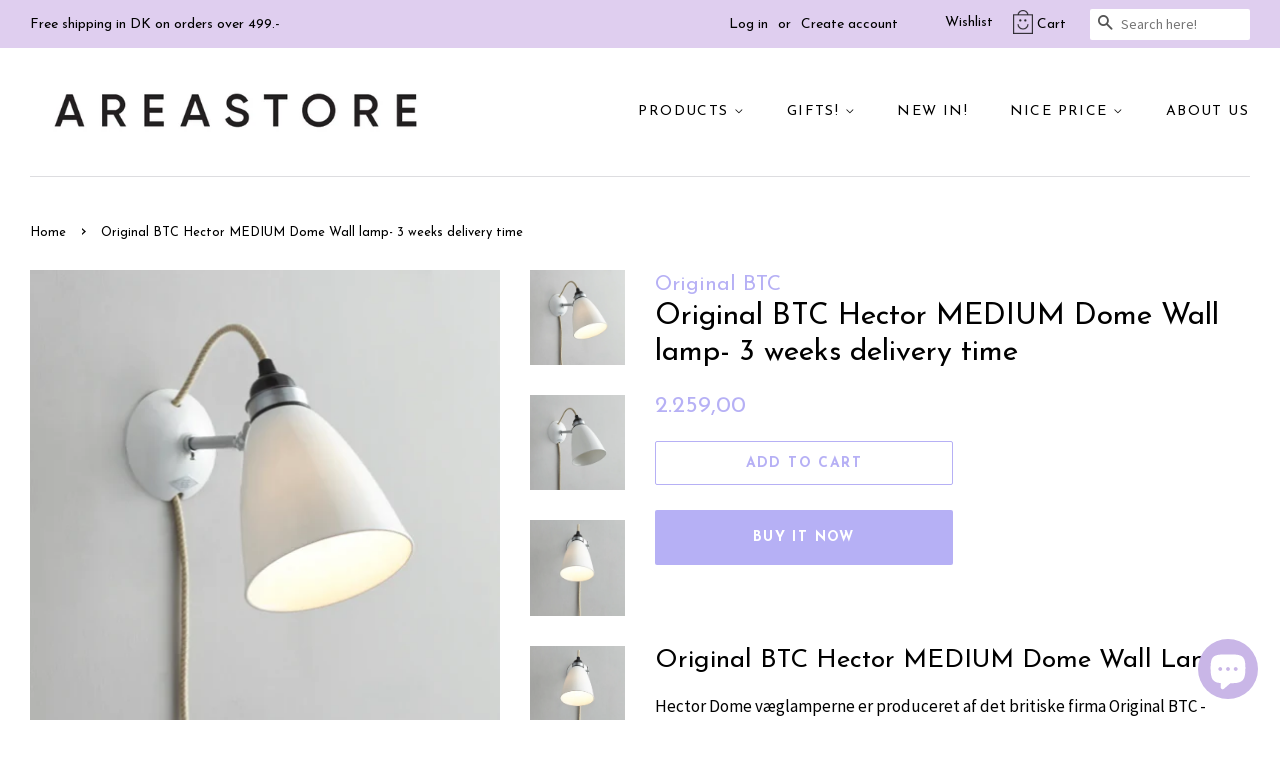

--- FILE ---
content_type: text/html; charset=utf-8
request_url: https://shop.areastore.dk/products/original-btc-hector-dome-wall-lamp
body_size: 38337
content:
<!doctype html>
<!--[if lt IE 7]><html class="no-js lt-ie9 lt-ie8 lt-ie7" lang="en"> <![endif]-->
<!--[if IE 7]><html class="no-js lt-ie9 lt-ie8" lang="en"> <![endif]-->
<!--[if IE 8]><html class="no-js lt-ie9" lang="en"> <![endif]-->
<!--[if IE 9 ]><html class="ie9 no-js"> <![endif]-->
<!--[if (gt IE 9)|!(IE)]><!--> <html class="no-js"> <!--<![endif]-->
<head>
  <meta name="google-site-verification" content="jRKWAMPgzuraOAmBUv11pvaqb6fXkPgcWAnmtDlXRgQ" />

  <!-- Basic page needs ================================================== -->
  <meta charset="utf-8">
  <meta http-equiv="X-UA-Compatible" content="IE=edge,chrome=1">

  
  <link rel="shortcut icon" href="//shop.areastore.dk/cdn/shop/files/smile-icon-big_32x32.png?v=1613607355" type="image/png" />
  

  <!-- Title and description ================================================== -->
  <title>
  Original BTC Hector Dome wall lamp væglampe køb i areastore.dk &ndash; AREASTORE.DK
  </title>

  
  <meta name="description" content="hector Væglampe med porcelænsskærm areastore.dk, unibrand Original BTC Hector Dome Table Lamp - bordlampe. køb unibrand Hector Dome i areastore.dk i københavn bordlamperne er produceret af det britiske firma Original BTC - lamperne produceres i England. Hecto">
  

  <!-- Social meta ================================================== -->
  <!-- /snippets/social-meta-tags.liquid -->




<meta property="og:site_name" content="AREASTORE.DK">
<meta property="og:url" content="https://areastore.dk/products/original-btc-hector-dome-wall-lamp">
<meta property="og:title" content="Original BTC Hector MEDIUM Dome Wall lamp- 3 weeks delivery time">
<meta property="og:type" content="product">
<meta property="og:description" content="hector Væglampe med porcelænsskærm areastore.dk, unibrand Original BTC Hector Dome Table Lamp - bordlampe. køb unibrand Hector Dome i areastore.dk i københavn bordlamperne er produceret af det britiske firma Original BTC - lamperne produceres i England. Hecto">

  <meta property="og:price:amount" content="2.259,00">
  <meta property="og:price:currency" content="DKK">

<meta property="og:image" content="http://shop.areastore.dk/cdn/shop/files/medium_1200x1200.png?v=1713984400"><meta property="og:image" content="http://shop.areastore.dk/cdn/shop/files/medium1_d673cb68-cceb-4a51-8d0a-49884da733f1_1200x1200.png?v=1713984402"><meta property="og:image" content="http://shop.areastore.dk/cdn/shop/files/medium3_1200x1200.png?v=1713984405">
<meta property="og:image:secure_url" content="https://shop.areastore.dk/cdn/shop/files/medium_1200x1200.png?v=1713984400"><meta property="og:image:secure_url" content="https://shop.areastore.dk/cdn/shop/files/medium1_d673cb68-cceb-4a51-8d0a-49884da733f1_1200x1200.png?v=1713984402"><meta property="og:image:secure_url" content="https://shop.areastore.dk/cdn/shop/files/medium3_1200x1200.png?v=1713984405">


<meta name="twitter:card" content="summary_large_image">
<meta name="twitter:title" content="Original BTC Hector MEDIUM Dome Wall lamp- 3 weeks delivery time">
<meta name="twitter:description" content="hector Væglampe med porcelænsskærm areastore.dk, unibrand Original BTC Hector Dome Table Lamp - bordlampe. køb unibrand Hector Dome i areastore.dk i københavn bordlamperne er produceret af det britiske firma Original BTC - lamperne produceres i England. Hecto">


  <!-- Helpers ================================================== -->
  <link rel="canonical" href="https://areastore.dk/products/original-btc-hector-dome-wall-lamp">
  <meta name="viewport" content="width=device-width,initial-scale=1">
  <meta name="theme-color" content="#b6b0f5">

  <!-- CSS ================================================== -->
  <link href="//shop.areastore.dk/cdn/shop/t/16/assets/timber.scss.css?v=138857432206436545571703105991" rel="stylesheet" type="text/css" media="all" />
  <link href="//shop.areastore.dk/cdn/shop/t/16/assets/theme.scss.css?v=152308455625577235141702670404" rel="stylesheet" type="text/css" media="all" />

  
  
  
  <link href="//fonts.googleapis.com/css?family=Source+Sans+Pro:400,700" rel="stylesheet" type="text/css" media="all" />


  
    
    
    <link href="//fonts.googleapis.com/css?family=Josefin+Sans:400" rel="stylesheet" type="text/css" media="all" />
  


  
    
    
    <link href="//fonts.googleapis.com/css?family=Josefin+Sans:700" rel="stylesheet" type="text/css" media="all" />
  



  <script>
    window.theme = window.theme || {};

    var theme = {
      strings: {
        addToCart: "Add to Cart",
        soldOut: "Sold Out",
        unavailable: "Unavailable",
        zoomClose: "Close (Esc)",
        zoomPrev: "Previous (Left arrow key)",
        zoomNext: "Next (Right arrow key)",
        addressError: "Error looking up that address",
        addressNoResults: "No results for that address",
        addressQueryLimit: "You have exceeded the Google API usage limit. Consider upgrading to a \u003ca href=\"https:\/\/developers.google.com\/maps\/premium\/usage-limits\"\u003ePremium Plan\u003c\/a\u003e.",
        authError: "There was a problem authenticating your Google Maps API Key."
      },
      settings: {
        // Adding some settings to allow the editor to update correctly when they are changed
        enableWideLayout: true,
        typeAccentTransform: true,
        typeAccentSpacing: true,
        baseFontSize: '17px',
        headerBaseFontSize: '30px',
        accentFontSize: '14px'
      },
      variables: {
        mediaQueryMedium: 'screen and (max-width: 768px)',
        bpSmall: false
      },
      moneyFormat: "{{amount_with_comma_separator}}"
    }

    document.documentElement.className = document.documentElement.className.replace('no-js', 'supports-js');
  </script>

  <!-- Header hook for plugins ================================================== -->
  <!-- "snippets/buddha-megamenu-before.liquid" was not rendered, the associated app was uninstalled -->
  <!-- "snippets/buddha-megamenu.liquid" was not rendered, the associated app was uninstalled -->
  <script>window.performance && window.performance.mark && window.performance.mark('shopify.content_for_header.start');</script><meta name="facebook-domain-verification" content="rahg700wzskidy8w1ga0q7yio76qav">
<meta name="facebook-domain-verification" content="rahg700wzskidy8w1ga0q7yio76qav">
<meta name="google-site-verification" content="jRKWAMPgzuraOAmBUv11pvaqb6fXkPgcWAnmtDlXRgQ">
<meta id="shopify-digital-wallet" name="shopify-digital-wallet" content="/2692073/digital_wallets/dialog">
<link rel="alternate" type="application/json+oembed" href="https://areastore.dk/products/original-btc-hector-dome-wall-lamp.oembed">
<script async="async" src="/checkouts/internal/preloads.js?locale=en-DK"></script>
<script id="shopify-features" type="application/json">{"accessToken":"cf47dc1d91b04e1443748b00592853a1","betas":["rich-media-storefront-analytics"],"domain":"shop.areastore.dk","predictiveSearch":true,"shopId":2692073,"locale":"en"}</script>
<script>var Shopify = Shopify || {};
Shopify.shop = "areastore-dk.myshopify.com";
Shopify.locale = "en";
Shopify.currency = {"active":"DKK","rate":"1.0"};
Shopify.country = "DK";
Shopify.theme = {"name":"Minimal - HC - 18 Jun '18","id":16633757751,"schema_name":"Minimal","schema_version":"5.2.1","theme_store_id":380,"role":"main"};
Shopify.theme.handle = "null";
Shopify.theme.style = {"id":null,"handle":null};
Shopify.cdnHost = "shop.areastore.dk/cdn";
Shopify.routes = Shopify.routes || {};
Shopify.routes.root = "/";</script>
<script type="module">!function(o){(o.Shopify=o.Shopify||{}).modules=!0}(window);</script>
<script>!function(o){function n(){var o=[];function n(){o.push(Array.prototype.slice.apply(arguments))}return n.q=o,n}var t=o.Shopify=o.Shopify||{};t.loadFeatures=n(),t.autoloadFeatures=n()}(window);</script>
<script id="shop-js-analytics" type="application/json">{"pageType":"product"}</script>
<script defer="defer" async type="module" src="//shop.areastore.dk/cdn/shopifycloud/shop-js/modules/v2/client.init-shop-cart-sync_WVOgQShq.en.esm.js"></script>
<script defer="defer" async type="module" src="//shop.areastore.dk/cdn/shopifycloud/shop-js/modules/v2/chunk.common_C_13GLB1.esm.js"></script>
<script defer="defer" async type="module" src="//shop.areastore.dk/cdn/shopifycloud/shop-js/modules/v2/chunk.modal_CLfMGd0m.esm.js"></script>
<script type="module">
  await import("//shop.areastore.dk/cdn/shopifycloud/shop-js/modules/v2/client.init-shop-cart-sync_WVOgQShq.en.esm.js");
await import("//shop.areastore.dk/cdn/shopifycloud/shop-js/modules/v2/chunk.common_C_13GLB1.esm.js");
await import("//shop.areastore.dk/cdn/shopifycloud/shop-js/modules/v2/chunk.modal_CLfMGd0m.esm.js");

  window.Shopify.SignInWithShop?.initShopCartSync?.({"fedCMEnabled":true,"windoidEnabled":true});

</script>
<script>(function() {
  var isLoaded = false;
  function asyncLoad() {
    if (isLoaded) return;
    isLoaded = true;
    var urls = ["https:\/\/chimpstatic.com\/mcjs-connected\/js\/users\/2804f8932ffd6f5664cad3bec\/fdf03a6815803a5814659af40.js?shop=areastore-dk.myshopify.com","https:\/\/chimpstatic.com\/mcjs-connected\/js\/users\/2804f8932ffd6f5664cad3bec\/f9f448871f615a0eb54846784.js?shop=areastore-dk.myshopify.com","https:\/\/cdn.shopify.com\/s\/files\/1\/0269\/2073\/t\/16\/assets\/uncomplicated.menus.min.js?253\u0026shop=areastore-dk.myshopify.com","https:\/\/s3.amazonaws.com\/pixelpop\/usercontent\/scripts\/687fd641-26b0-49d0-af72-77981778f1ae\/pixelpop.js?shop=areastore-dk.myshopify.com","\/\/cdn.shopify.com\/proxy\/1b9f7ca26b0b75a18742a3635ad0e9fb84bbaf3d5c27f6957a2a361173782d53\/storage.googleapis.com\/adnabu-shopify\/online-store\/82b5af01ef9b441e86a50eaf1715144227.min.js?shop=areastore-dk.myshopify.com\u0026sp-cache-control=cHVibGljLCBtYXgtYWdlPTkwMA"];
    for (var i = 0; i < urls.length; i++) {
      var s = document.createElement('script');
      s.type = 'text/javascript';
      s.async = true;
      s.src = urls[i];
      var x = document.getElementsByTagName('script')[0];
      x.parentNode.insertBefore(s, x);
    }
  };
  if(window.attachEvent) {
    window.attachEvent('onload', asyncLoad);
  } else {
    window.addEventListener('load', asyncLoad, false);
  }
})();</script>
<script id="__st">var __st={"a":2692073,"offset":3600,"reqid":"f84e8e2d-9dfd-4f16-99f5-9449a7aa0840-1769629392","pageurl":"shop.areastore.dk\/products\/original-btc-hector-dome-wall-lamp","u":"3de87a4b14d1","p":"product","rtyp":"product","rid":319944937};</script>
<script>window.ShopifyPaypalV4VisibilityTracking = true;</script>
<script id="captcha-bootstrap">!function(){'use strict';const t='contact',e='account',n='new_comment',o=[[t,t],['blogs',n],['comments',n],[t,'customer']],c=[[e,'customer_login'],[e,'guest_login'],[e,'recover_customer_password'],[e,'create_customer']],r=t=>t.map((([t,e])=>`form[action*='/${t}']:not([data-nocaptcha='true']) input[name='form_type'][value='${e}']`)).join(','),a=t=>()=>t?[...document.querySelectorAll(t)].map((t=>t.form)):[];function s(){const t=[...o],e=r(t);return a(e)}const i='password',u='form_key',d=['recaptcha-v3-token','g-recaptcha-response','h-captcha-response',i],f=()=>{try{return window.sessionStorage}catch{return}},m='__shopify_v',_=t=>t.elements[u];function p(t,e,n=!1){try{const o=window.sessionStorage,c=JSON.parse(o.getItem(e)),{data:r}=function(t){const{data:e,action:n}=t;return t[m]||n?{data:e,action:n}:{data:t,action:n}}(c);for(const[e,n]of Object.entries(r))t.elements[e]&&(t.elements[e].value=n);n&&o.removeItem(e)}catch(o){console.error('form repopulation failed',{error:o})}}const l='form_type',E='cptcha';function T(t){t.dataset[E]=!0}const w=window,h=w.document,L='Shopify',v='ce_forms',y='captcha';let A=!1;((t,e)=>{const n=(g='f06e6c50-85a8-45c8-87d0-21a2b65856fe',I='https://cdn.shopify.com/shopifycloud/storefront-forms-hcaptcha/ce_storefront_forms_captcha_hcaptcha.v1.5.2.iife.js',D={infoText:'Protected by hCaptcha',privacyText:'Privacy',termsText:'Terms'},(t,e,n)=>{const o=w[L][v],c=o.bindForm;if(c)return c(t,g,e,D).then(n);var r;o.q.push([[t,g,e,D],n]),r=I,A||(h.body.append(Object.assign(h.createElement('script'),{id:'captcha-provider',async:!0,src:r})),A=!0)});var g,I,D;w[L]=w[L]||{},w[L][v]=w[L][v]||{},w[L][v].q=[],w[L][y]=w[L][y]||{},w[L][y].protect=function(t,e){n(t,void 0,e),T(t)},Object.freeze(w[L][y]),function(t,e,n,w,h,L){const[v,y,A,g]=function(t,e,n){const i=e?o:[],u=t?c:[],d=[...i,...u],f=r(d),m=r(i),_=r(d.filter((([t,e])=>n.includes(e))));return[a(f),a(m),a(_),s()]}(w,h,L),I=t=>{const e=t.target;return e instanceof HTMLFormElement?e:e&&e.form},D=t=>v().includes(t);t.addEventListener('submit',(t=>{const e=I(t);if(!e)return;const n=D(e)&&!e.dataset.hcaptchaBound&&!e.dataset.recaptchaBound,o=_(e),c=g().includes(e)&&(!o||!o.value);(n||c)&&t.preventDefault(),c&&!n&&(function(t){try{if(!f())return;!function(t){const e=f();if(!e)return;const n=_(t);if(!n)return;const o=n.value;o&&e.removeItem(o)}(t);const e=Array.from(Array(32),(()=>Math.random().toString(36)[2])).join('');!function(t,e){_(t)||t.append(Object.assign(document.createElement('input'),{type:'hidden',name:u})),t.elements[u].value=e}(t,e),function(t,e){const n=f();if(!n)return;const o=[...t.querySelectorAll(`input[type='${i}']`)].map((({name:t})=>t)),c=[...d,...o],r={};for(const[a,s]of new FormData(t).entries())c.includes(a)||(r[a]=s);n.setItem(e,JSON.stringify({[m]:1,action:t.action,data:r}))}(t,e)}catch(e){console.error('failed to persist form',e)}}(e),e.submit())}));const S=(t,e)=>{t&&!t.dataset[E]&&(n(t,e.some((e=>e===t))),T(t))};for(const o of['focusin','change'])t.addEventListener(o,(t=>{const e=I(t);D(e)&&S(e,y())}));const B=e.get('form_key'),M=e.get(l),P=B&&M;t.addEventListener('DOMContentLoaded',(()=>{const t=y();if(P)for(const e of t)e.elements[l].value===M&&p(e,B);[...new Set([...A(),...v().filter((t=>'true'===t.dataset.shopifyCaptcha))])].forEach((e=>S(e,t)))}))}(h,new URLSearchParams(w.location.search),n,t,e,['guest_login'])})(!0,!0)}();</script>
<script integrity="sha256-4kQ18oKyAcykRKYeNunJcIwy7WH5gtpwJnB7kiuLZ1E=" data-source-attribution="shopify.loadfeatures" defer="defer" src="//shop.areastore.dk/cdn/shopifycloud/storefront/assets/storefront/load_feature-a0a9edcb.js" crossorigin="anonymous"></script>
<script data-source-attribution="shopify.dynamic_checkout.dynamic.init">var Shopify=Shopify||{};Shopify.PaymentButton=Shopify.PaymentButton||{isStorefrontPortableWallets:!0,init:function(){window.Shopify.PaymentButton.init=function(){};var t=document.createElement("script");t.src="https://shop.areastore.dk/cdn/shopifycloud/portable-wallets/latest/portable-wallets.en.js",t.type="module",document.head.appendChild(t)}};
</script>
<script data-source-attribution="shopify.dynamic_checkout.buyer_consent">
  function portableWalletsHideBuyerConsent(e){var t=document.getElementById("shopify-buyer-consent"),n=document.getElementById("shopify-subscription-policy-button");t&&n&&(t.classList.add("hidden"),t.setAttribute("aria-hidden","true"),n.removeEventListener("click",e))}function portableWalletsShowBuyerConsent(e){var t=document.getElementById("shopify-buyer-consent"),n=document.getElementById("shopify-subscription-policy-button");t&&n&&(t.classList.remove("hidden"),t.removeAttribute("aria-hidden"),n.addEventListener("click",e))}window.Shopify?.PaymentButton&&(window.Shopify.PaymentButton.hideBuyerConsent=portableWalletsHideBuyerConsent,window.Shopify.PaymentButton.showBuyerConsent=portableWalletsShowBuyerConsent);
</script>
<script>
  function portableWalletsCleanup(e){e&&e.src&&console.error("Failed to load portable wallets script "+e.src);var t=document.querySelectorAll("shopify-accelerated-checkout .shopify-payment-button__skeleton, shopify-accelerated-checkout-cart .wallet-cart-button__skeleton"),e=document.getElementById("shopify-buyer-consent");for(let e=0;e<t.length;e++)t[e].remove();e&&e.remove()}function portableWalletsNotLoadedAsModule(e){e instanceof ErrorEvent&&"string"==typeof e.message&&e.message.includes("import.meta")&&"string"==typeof e.filename&&e.filename.includes("portable-wallets")&&(window.removeEventListener("error",portableWalletsNotLoadedAsModule),window.Shopify.PaymentButton.failedToLoad=e,"loading"===document.readyState?document.addEventListener("DOMContentLoaded",window.Shopify.PaymentButton.init):window.Shopify.PaymentButton.init())}window.addEventListener("error",portableWalletsNotLoadedAsModule);
</script>

<script type="module" src="https://shop.areastore.dk/cdn/shopifycloud/portable-wallets/latest/portable-wallets.en.js" onError="portableWalletsCleanup(this)" crossorigin="anonymous"></script>
<script nomodule>
  document.addEventListener("DOMContentLoaded", portableWalletsCleanup);
</script>

<link id="shopify-accelerated-checkout-styles" rel="stylesheet" media="screen" href="https://shop.areastore.dk/cdn/shopifycloud/portable-wallets/latest/accelerated-checkout-backwards-compat.css" crossorigin="anonymous">
<style id="shopify-accelerated-checkout-cart">
        #shopify-buyer-consent {
  margin-top: 1em;
  display: inline-block;
  width: 100%;
}

#shopify-buyer-consent.hidden {
  display: none;
}

#shopify-subscription-policy-button {
  background: none;
  border: none;
  padding: 0;
  text-decoration: underline;
  font-size: inherit;
  cursor: pointer;
}

#shopify-subscription-policy-button::before {
  box-shadow: none;
}

      </style>

<script>window.performance && window.performance.mark && window.performance.mark('shopify.content_for_header.end');</script>

  
<!--[if lt IE 9]>
<script src="//cdnjs.cloudflare.com/ajax/libs/html5shiv/3.7.2/html5shiv.min.js" type="text/javascript"></script>
<![endif]-->


  <script src="//shop.areastore.dk/cdn/shop/t/16/assets/jquery-2.2.3.min.js?v=58211863146907186831529393542" type="text/javascript"></script>

  <!--[if (gt IE 9)|!(IE)]><!--><script src="//shop.areastore.dk/cdn/shop/t/16/assets/lazysizes.min.js?v=177476512571513845041529393542" async="async"></script><!--<![endif]-->
  <!--[if lte IE 9]><script src="//shop.areastore.dk/cdn/shop/t/16/assets/lazysizes.min.js?v=177476512571513845041529393542"></script><![endif]-->

  
  

<script src="//staticxx.s3.amazonaws.com/aio_stats_lib_v1.min.js?v=1.0"></script><!-- BEGIN app block: shopify://apps/consentmo-gdpr/blocks/gdpr_cookie_consent/4fbe573f-a377-4fea-9801-3ee0858cae41 -->


<!-- END app block --><!-- BEGIN app block: shopify://apps/retargeting-for-google/blocks/script-block/a7e9a0a9-e2ad-4582-8cee-19ef96b598c0 --><script async src="https://storage.googleapis.com/adnabu-shopify/app-embed-block/adwords-remarketing/areastore-dk.myshopify.com.min.js"></script>

<!-- END app block --><!-- BEGIN app block: shopify://apps/nabu-for-google-pixel/blocks/script-block/1bff1da5-e804-4d5d-ad9c-7c3540bdf531 --><script async src="https://storage.googleapis.com/adnabu-shopify/app-embed-block/adwords-pixel/areastore-dk.myshopify.com.min.js"></script>

<!-- END app block --><script src="https://cdn.shopify.com/extensions/019c04d5-bd56-77a6-8deb-540ac3d290f7/consentmo-gdpr-614/assets/consentmo_cookie_consent.js" type="text/javascript" defer="defer"></script>
<script src="https://cdn.shopify.com/extensions/e8878072-2f6b-4e89-8082-94b04320908d/inbox-1254/assets/inbox-chat-loader.js" type="text/javascript" defer="defer"></script>
<link href="https://monorail-edge.shopifysvc.com" rel="dns-prefetch">
<script>(function(){if ("sendBeacon" in navigator && "performance" in window) {try {var session_token_from_headers = performance.getEntriesByType('navigation')[0].serverTiming.find(x => x.name == '_s').description;} catch {var session_token_from_headers = undefined;}var session_cookie_matches = document.cookie.match(/_shopify_s=([^;]*)/);var session_token_from_cookie = session_cookie_matches && session_cookie_matches.length === 2 ? session_cookie_matches[1] : "";var session_token = session_token_from_headers || session_token_from_cookie || "";function handle_abandonment_event(e) {var entries = performance.getEntries().filter(function(entry) {return /monorail-edge.shopifysvc.com/.test(entry.name);});if (!window.abandonment_tracked && entries.length === 0) {window.abandonment_tracked = true;var currentMs = Date.now();var navigation_start = performance.timing.navigationStart;var payload = {shop_id: 2692073,url: window.location.href,navigation_start,duration: currentMs - navigation_start,session_token,page_type: "product"};window.navigator.sendBeacon("https://monorail-edge.shopifysvc.com/v1/produce", JSON.stringify({schema_id: "online_store_buyer_site_abandonment/1.1",payload: payload,metadata: {event_created_at_ms: currentMs,event_sent_at_ms: currentMs}}));}}window.addEventListener('pagehide', handle_abandonment_event);}}());</script>
<script id="web-pixels-manager-setup">(function e(e,d,r,n,o){if(void 0===o&&(o={}),!Boolean(null===(a=null===(i=window.Shopify)||void 0===i?void 0:i.analytics)||void 0===a?void 0:a.replayQueue)){var i,a;window.Shopify=window.Shopify||{};var t=window.Shopify;t.analytics=t.analytics||{};var s=t.analytics;s.replayQueue=[],s.publish=function(e,d,r){return s.replayQueue.push([e,d,r]),!0};try{self.performance.mark("wpm:start")}catch(e){}var l=function(){var e={modern:/Edge?\/(1{2}[4-9]|1[2-9]\d|[2-9]\d{2}|\d{4,})\.\d+(\.\d+|)|Firefox\/(1{2}[4-9]|1[2-9]\d|[2-9]\d{2}|\d{4,})\.\d+(\.\d+|)|Chrom(ium|e)\/(9{2}|\d{3,})\.\d+(\.\d+|)|(Maci|X1{2}).+ Version\/(15\.\d+|(1[6-9]|[2-9]\d|\d{3,})\.\d+)([,.]\d+|)( \(\w+\)|)( Mobile\/\w+|) Safari\/|Chrome.+OPR\/(9{2}|\d{3,})\.\d+\.\d+|(CPU[ +]OS|iPhone[ +]OS|CPU[ +]iPhone|CPU IPhone OS|CPU iPad OS)[ +]+(15[._]\d+|(1[6-9]|[2-9]\d|\d{3,})[._]\d+)([._]\d+|)|Android:?[ /-](13[3-9]|1[4-9]\d|[2-9]\d{2}|\d{4,})(\.\d+|)(\.\d+|)|Android.+Firefox\/(13[5-9]|1[4-9]\d|[2-9]\d{2}|\d{4,})\.\d+(\.\d+|)|Android.+Chrom(ium|e)\/(13[3-9]|1[4-9]\d|[2-9]\d{2}|\d{4,})\.\d+(\.\d+|)|SamsungBrowser\/([2-9]\d|\d{3,})\.\d+/,legacy:/Edge?\/(1[6-9]|[2-9]\d|\d{3,})\.\d+(\.\d+|)|Firefox\/(5[4-9]|[6-9]\d|\d{3,})\.\d+(\.\d+|)|Chrom(ium|e)\/(5[1-9]|[6-9]\d|\d{3,})\.\d+(\.\d+|)([\d.]+$|.*Safari\/(?![\d.]+ Edge\/[\d.]+$))|(Maci|X1{2}).+ Version\/(10\.\d+|(1[1-9]|[2-9]\d|\d{3,})\.\d+)([,.]\d+|)( \(\w+\)|)( Mobile\/\w+|) Safari\/|Chrome.+OPR\/(3[89]|[4-9]\d|\d{3,})\.\d+\.\d+|(CPU[ +]OS|iPhone[ +]OS|CPU[ +]iPhone|CPU IPhone OS|CPU iPad OS)[ +]+(10[._]\d+|(1[1-9]|[2-9]\d|\d{3,})[._]\d+)([._]\d+|)|Android:?[ /-](13[3-9]|1[4-9]\d|[2-9]\d{2}|\d{4,})(\.\d+|)(\.\d+|)|Mobile Safari.+OPR\/([89]\d|\d{3,})\.\d+\.\d+|Android.+Firefox\/(13[5-9]|1[4-9]\d|[2-9]\d{2}|\d{4,})\.\d+(\.\d+|)|Android.+Chrom(ium|e)\/(13[3-9]|1[4-9]\d|[2-9]\d{2}|\d{4,})\.\d+(\.\d+|)|Android.+(UC? ?Browser|UCWEB|U3)[ /]?(15\.([5-9]|\d{2,})|(1[6-9]|[2-9]\d|\d{3,})\.\d+)\.\d+|SamsungBrowser\/(5\.\d+|([6-9]|\d{2,})\.\d+)|Android.+MQ{2}Browser\/(14(\.(9|\d{2,})|)|(1[5-9]|[2-9]\d|\d{3,})(\.\d+|))(\.\d+|)|K[Aa][Ii]OS\/(3\.\d+|([4-9]|\d{2,})\.\d+)(\.\d+|)/},d=e.modern,r=e.legacy,n=navigator.userAgent;return n.match(d)?"modern":n.match(r)?"legacy":"unknown"}(),u="modern"===l?"modern":"legacy",c=(null!=n?n:{modern:"",legacy:""})[u],f=function(e){return[e.baseUrl,"/wpm","/b",e.hashVersion,"modern"===e.buildTarget?"m":"l",".js"].join("")}({baseUrl:d,hashVersion:r,buildTarget:u}),m=function(e){var d=e.version,r=e.bundleTarget,n=e.surface,o=e.pageUrl,i=e.monorailEndpoint;return{emit:function(e){var a=e.status,t=e.errorMsg,s=(new Date).getTime(),l=JSON.stringify({metadata:{event_sent_at_ms:s},events:[{schema_id:"web_pixels_manager_load/3.1",payload:{version:d,bundle_target:r,page_url:o,status:a,surface:n,error_msg:t},metadata:{event_created_at_ms:s}}]});if(!i)return console&&console.warn&&console.warn("[Web Pixels Manager] No Monorail endpoint provided, skipping logging."),!1;try{return self.navigator.sendBeacon.bind(self.navigator)(i,l)}catch(e){}var u=new XMLHttpRequest;try{return u.open("POST",i,!0),u.setRequestHeader("Content-Type","text/plain"),u.send(l),!0}catch(e){return console&&console.warn&&console.warn("[Web Pixels Manager] Got an unhandled error while logging to Monorail."),!1}}}}({version:r,bundleTarget:l,surface:e.surface,pageUrl:self.location.href,monorailEndpoint:e.monorailEndpoint});try{o.browserTarget=l,function(e){var d=e.src,r=e.async,n=void 0===r||r,o=e.onload,i=e.onerror,a=e.sri,t=e.scriptDataAttributes,s=void 0===t?{}:t,l=document.createElement("script"),u=document.querySelector("head"),c=document.querySelector("body");if(l.async=n,l.src=d,a&&(l.integrity=a,l.crossOrigin="anonymous"),s)for(var f in s)if(Object.prototype.hasOwnProperty.call(s,f))try{l.dataset[f]=s[f]}catch(e){}if(o&&l.addEventListener("load",o),i&&l.addEventListener("error",i),u)u.appendChild(l);else{if(!c)throw new Error("Did not find a head or body element to append the script");c.appendChild(l)}}({src:f,async:!0,onload:function(){if(!function(){var e,d;return Boolean(null===(d=null===(e=window.Shopify)||void 0===e?void 0:e.analytics)||void 0===d?void 0:d.initialized)}()){var d=window.webPixelsManager.init(e)||void 0;if(d){var r=window.Shopify.analytics;r.replayQueue.forEach((function(e){var r=e[0],n=e[1],o=e[2];d.publishCustomEvent(r,n,o)})),r.replayQueue=[],r.publish=d.publishCustomEvent,r.visitor=d.visitor,r.initialized=!0}}},onerror:function(){return m.emit({status:"failed",errorMsg:"".concat(f," has failed to load")})},sri:function(e){var d=/^sha384-[A-Za-z0-9+/=]+$/;return"string"==typeof e&&d.test(e)}(c)?c:"",scriptDataAttributes:o}),m.emit({status:"loading"})}catch(e){m.emit({status:"failed",errorMsg:(null==e?void 0:e.message)||"Unknown error"})}}})({shopId: 2692073,storefrontBaseUrl: "https://areastore.dk",extensionsBaseUrl: "https://extensions.shopifycdn.com/cdn/shopifycloud/web-pixels-manager",monorailEndpoint: "https://monorail-edge.shopifysvc.com/unstable/produce_batch",surface: "storefront-renderer",enabledBetaFlags: ["2dca8a86"],webPixelsConfigList: [{"id":"889258316","configuration":"{\"config\":\"{\\\"google_tag_ids\\\":[\\\"G-J03FB7QKX0\\\",\\\"AW-739506640\\\",\\\"GT-T539XKK\\\",\\\"G-VE4XPT9J2J\\\",\\\"G-HZ2PF3Q48V\\\"],\\\"target_country\\\":\\\"DK\\\",\\\"gtag_events\\\":[{\\\"type\\\":\\\"search\\\",\\\"action_label\\\":[\\\"G-J03FB7QKX0\\\",\\\"AW-739506640\\\/WYUmCMnI-_YYENDzz-AC\\\",\\\"G-VE4XPT9J2J\\\",\\\"G-HZ2PF3Q48V\\\"]},{\\\"type\\\":\\\"begin_checkout\\\",\\\"action_label\\\":[\\\"G-J03FB7QKX0\\\",\\\"AW-739506640\\\/V0otCM_I-_YYENDzz-AC\\\",\\\"G-VE4XPT9J2J\\\",\\\"G-HZ2PF3Q48V\\\"]},{\\\"type\\\":\\\"view_item\\\",\\\"action_label\\\":[\\\"G-J03FB7QKX0\\\",\\\"AW-739506640\\\/8w5_CMbI-_YYENDzz-AC\\\",\\\"MC-9SFFTQ7530\\\",\\\"G-VE4XPT9J2J\\\",\\\"G-HZ2PF3Q48V\\\"]},{\\\"type\\\":\\\"purchase\\\",\\\"action_label\\\":[\\\"G-J03FB7QKX0\\\",\\\"AW-739506640\\\/uXRjCMDI-_YYENDzz-AC\\\",\\\"MC-9SFFTQ7530\\\",\\\"G-VE4XPT9J2J\\\",\\\"G-HZ2PF3Q48V\\\"]},{\\\"type\\\":\\\"page_view\\\",\\\"action_label\\\":[\\\"G-J03FB7QKX0\\\",\\\"AW-739506640\\\/EUaACMPI-_YYENDzz-AC\\\",\\\"MC-9SFFTQ7530\\\",\\\"G-VE4XPT9J2J\\\",\\\"G-HZ2PF3Q48V\\\"]},{\\\"type\\\":\\\"add_payment_info\\\",\\\"action_label\\\":[\\\"G-J03FB7QKX0\\\",\\\"AW-739506640\\\/NKzZCNLI-_YYENDzz-AC\\\",\\\"G-VE4XPT9J2J\\\",\\\"G-HZ2PF3Q48V\\\"]},{\\\"type\\\":\\\"add_to_cart\\\",\\\"action_label\\\":[\\\"G-J03FB7QKX0\\\",\\\"AW-739506640\\\/pw1kCMzI-_YYENDzz-AC\\\",\\\"G-VE4XPT9J2J\\\",\\\"G-HZ2PF3Q48V\\\"]}],\\\"enable_monitoring_mode\\\":false}\"}","eventPayloadVersion":"v1","runtimeContext":"OPEN","scriptVersion":"b2a88bafab3e21179ed38636efcd8a93","type":"APP","apiClientId":1780363,"privacyPurposes":[],"dataSharingAdjustments":{"protectedCustomerApprovalScopes":["read_customer_address","read_customer_email","read_customer_name","read_customer_personal_data","read_customer_phone"]}},{"id":"160891212","eventPayloadVersion":"v1","runtimeContext":"LAX","scriptVersion":"1","type":"CUSTOM","privacyPurposes":["MARKETING"],"name":"Meta pixel (migrated)"},{"id":"193003852","eventPayloadVersion":"v1","runtimeContext":"LAX","scriptVersion":"1","type":"CUSTOM","privacyPurposes":["ANALYTICS"],"name":"Google Analytics tag (migrated)"},{"id":"shopify-app-pixel","configuration":"{}","eventPayloadVersion":"v1","runtimeContext":"STRICT","scriptVersion":"0450","apiClientId":"shopify-pixel","type":"APP","privacyPurposes":["ANALYTICS","MARKETING"]},{"id":"shopify-custom-pixel","eventPayloadVersion":"v1","runtimeContext":"LAX","scriptVersion":"0450","apiClientId":"shopify-pixel","type":"CUSTOM","privacyPurposes":["ANALYTICS","MARKETING"]}],isMerchantRequest: false,initData: {"shop":{"name":"AREASTORE.DK","paymentSettings":{"currencyCode":"DKK"},"myshopifyDomain":"areastore-dk.myshopify.com","countryCode":"DK","storefrontUrl":"https:\/\/areastore.dk"},"customer":null,"cart":null,"checkout":null,"productVariants":[{"price":{"amount":2259.0,"currencyCode":"DKK"},"product":{"title":"Original BTC Hector MEDIUM Dome Wall lamp- 3 weeks delivery time","vendor":"Original BTC","id":"319944937","untranslatedTitle":"Original BTC Hector MEDIUM Dome Wall lamp- 3 weeks delivery time","url":"\/products\/original-btc-hector-dome-wall-lamp","type":"belysning \/ lighting"},"id":"767401181","image":{"src":"\/\/shop.areastore.dk\/cdn\/shop\/files\/medium.png?v=1713984400"},"sku":"","title":"Default Title","untranslatedTitle":"Default Title"}],"purchasingCompany":null},},"https://shop.areastore.dk/cdn","fcfee988w5aeb613cpc8e4bc33m6693e112",{"modern":"","legacy":""},{"shopId":"2692073","storefrontBaseUrl":"https:\/\/areastore.dk","extensionBaseUrl":"https:\/\/extensions.shopifycdn.com\/cdn\/shopifycloud\/web-pixels-manager","surface":"storefront-renderer","enabledBetaFlags":"[\"2dca8a86\"]","isMerchantRequest":"false","hashVersion":"fcfee988w5aeb613cpc8e4bc33m6693e112","publish":"custom","events":"[[\"page_viewed\",{}],[\"product_viewed\",{\"productVariant\":{\"price\":{\"amount\":2259.0,\"currencyCode\":\"DKK\"},\"product\":{\"title\":\"Original BTC Hector MEDIUM Dome Wall lamp- 3 weeks delivery time\",\"vendor\":\"Original BTC\",\"id\":\"319944937\",\"untranslatedTitle\":\"Original BTC Hector MEDIUM Dome Wall lamp- 3 weeks delivery time\",\"url\":\"\/products\/original-btc-hector-dome-wall-lamp\",\"type\":\"belysning \/ lighting\"},\"id\":\"767401181\",\"image\":{\"src\":\"\/\/shop.areastore.dk\/cdn\/shop\/files\/medium.png?v=1713984400\"},\"sku\":\"\",\"title\":\"Default Title\",\"untranslatedTitle\":\"Default Title\"}}]]"});</script><script>
  window.ShopifyAnalytics = window.ShopifyAnalytics || {};
  window.ShopifyAnalytics.meta = window.ShopifyAnalytics.meta || {};
  window.ShopifyAnalytics.meta.currency = 'DKK';
  var meta = {"product":{"id":319944937,"gid":"gid:\/\/shopify\/Product\/319944937","vendor":"Original BTC","type":"belysning \/ lighting","handle":"original-btc-hector-dome-wall-lamp","variants":[{"id":767401181,"price":225900,"name":"Original BTC Hector MEDIUM Dome Wall lamp- 3 weeks delivery time","public_title":null,"sku":""}],"remote":false},"page":{"pageType":"product","resourceType":"product","resourceId":319944937,"requestId":"f84e8e2d-9dfd-4f16-99f5-9449a7aa0840-1769629392"}};
  for (var attr in meta) {
    window.ShopifyAnalytics.meta[attr] = meta[attr];
  }
</script>
<script class="analytics">
  (function () {
    var customDocumentWrite = function(content) {
      var jquery = null;

      if (window.jQuery) {
        jquery = window.jQuery;
      } else if (window.Checkout && window.Checkout.$) {
        jquery = window.Checkout.$;
      }

      if (jquery) {
        jquery('body').append(content);
      }
    };

    var hasLoggedConversion = function(token) {
      if (token) {
        return document.cookie.indexOf('loggedConversion=' + token) !== -1;
      }
      return false;
    }

    var setCookieIfConversion = function(token) {
      if (token) {
        var twoMonthsFromNow = new Date(Date.now());
        twoMonthsFromNow.setMonth(twoMonthsFromNow.getMonth() + 2);

        document.cookie = 'loggedConversion=' + token + '; expires=' + twoMonthsFromNow;
      }
    }

    var trekkie = window.ShopifyAnalytics.lib = window.trekkie = window.trekkie || [];
    if (trekkie.integrations) {
      return;
    }
    trekkie.methods = [
      'identify',
      'page',
      'ready',
      'track',
      'trackForm',
      'trackLink'
    ];
    trekkie.factory = function(method) {
      return function() {
        var args = Array.prototype.slice.call(arguments);
        args.unshift(method);
        trekkie.push(args);
        return trekkie;
      };
    };
    for (var i = 0; i < trekkie.methods.length; i++) {
      var key = trekkie.methods[i];
      trekkie[key] = trekkie.factory(key);
    }
    trekkie.load = function(config) {
      trekkie.config = config || {};
      trekkie.config.initialDocumentCookie = document.cookie;
      var first = document.getElementsByTagName('script')[0];
      var script = document.createElement('script');
      script.type = 'text/javascript';
      script.onerror = function(e) {
        var scriptFallback = document.createElement('script');
        scriptFallback.type = 'text/javascript';
        scriptFallback.onerror = function(error) {
                var Monorail = {
      produce: function produce(monorailDomain, schemaId, payload) {
        var currentMs = new Date().getTime();
        var event = {
          schema_id: schemaId,
          payload: payload,
          metadata: {
            event_created_at_ms: currentMs,
            event_sent_at_ms: currentMs
          }
        };
        return Monorail.sendRequest("https://" + monorailDomain + "/v1/produce", JSON.stringify(event));
      },
      sendRequest: function sendRequest(endpointUrl, payload) {
        // Try the sendBeacon API
        if (window && window.navigator && typeof window.navigator.sendBeacon === 'function' && typeof window.Blob === 'function' && !Monorail.isIos12()) {
          var blobData = new window.Blob([payload], {
            type: 'text/plain'
          });

          if (window.navigator.sendBeacon(endpointUrl, blobData)) {
            return true;
          } // sendBeacon was not successful

        } // XHR beacon

        var xhr = new XMLHttpRequest();

        try {
          xhr.open('POST', endpointUrl);
          xhr.setRequestHeader('Content-Type', 'text/plain');
          xhr.send(payload);
        } catch (e) {
          console.log(e);
        }

        return false;
      },
      isIos12: function isIos12() {
        return window.navigator.userAgent.lastIndexOf('iPhone; CPU iPhone OS 12_') !== -1 || window.navigator.userAgent.lastIndexOf('iPad; CPU OS 12_') !== -1;
      }
    };
    Monorail.produce('monorail-edge.shopifysvc.com',
      'trekkie_storefront_load_errors/1.1',
      {shop_id: 2692073,
      theme_id: 16633757751,
      app_name: "storefront",
      context_url: window.location.href,
      source_url: "//shop.areastore.dk/cdn/s/trekkie.storefront.a804e9514e4efded663580eddd6991fcc12b5451.min.js"});

        };
        scriptFallback.async = true;
        scriptFallback.src = '//shop.areastore.dk/cdn/s/trekkie.storefront.a804e9514e4efded663580eddd6991fcc12b5451.min.js';
        first.parentNode.insertBefore(scriptFallback, first);
      };
      script.async = true;
      script.src = '//shop.areastore.dk/cdn/s/trekkie.storefront.a804e9514e4efded663580eddd6991fcc12b5451.min.js';
      first.parentNode.insertBefore(script, first);
    };
    trekkie.load(
      {"Trekkie":{"appName":"storefront","development":false,"defaultAttributes":{"shopId":2692073,"isMerchantRequest":null,"themeId":16633757751,"themeCityHash":"12096406748550544736","contentLanguage":"en","currency":"DKK","eventMetadataId":"51d75980-5830-41db-a3a1-8cb8c140b5e5"},"isServerSideCookieWritingEnabled":true,"monorailRegion":"shop_domain","enabledBetaFlags":["65f19447","b5387b81"]},"Session Attribution":{},"S2S":{"facebookCapiEnabled":false,"source":"trekkie-storefront-renderer","apiClientId":580111}}
    );

    var loaded = false;
    trekkie.ready(function() {
      if (loaded) return;
      loaded = true;

      window.ShopifyAnalytics.lib = window.trekkie;

      var originalDocumentWrite = document.write;
      document.write = customDocumentWrite;
      try { window.ShopifyAnalytics.merchantGoogleAnalytics.call(this); } catch(error) {};
      document.write = originalDocumentWrite;

      window.ShopifyAnalytics.lib.page(null,{"pageType":"product","resourceType":"product","resourceId":319944937,"requestId":"f84e8e2d-9dfd-4f16-99f5-9449a7aa0840-1769629392","shopifyEmitted":true});

      var match = window.location.pathname.match(/checkouts\/(.+)\/(thank_you|post_purchase)/)
      var token = match? match[1]: undefined;
      if (!hasLoggedConversion(token)) {
        setCookieIfConversion(token);
        window.ShopifyAnalytics.lib.track("Viewed Product",{"currency":"DKK","variantId":767401181,"productId":319944937,"productGid":"gid:\/\/shopify\/Product\/319944937","name":"Original BTC Hector MEDIUM Dome Wall lamp- 3 weeks delivery time","price":"2259.00","sku":"","brand":"Original BTC","variant":null,"category":"belysning \/ lighting","nonInteraction":true,"remote":false},undefined,undefined,{"shopifyEmitted":true});
      window.ShopifyAnalytics.lib.track("monorail:\/\/trekkie_storefront_viewed_product\/1.1",{"currency":"DKK","variantId":767401181,"productId":319944937,"productGid":"gid:\/\/shopify\/Product\/319944937","name":"Original BTC Hector MEDIUM Dome Wall lamp- 3 weeks delivery time","price":"2259.00","sku":"","brand":"Original BTC","variant":null,"category":"belysning \/ lighting","nonInteraction":true,"remote":false,"referer":"https:\/\/shop.areastore.dk\/products\/original-btc-hector-dome-wall-lamp"});
      }
    });


        var eventsListenerScript = document.createElement('script');
        eventsListenerScript.async = true;
        eventsListenerScript.src = "//shop.areastore.dk/cdn/shopifycloud/storefront/assets/shop_events_listener-3da45d37.js";
        document.getElementsByTagName('head')[0].appendChild(eventsListenerScript);

})();</script>
  <script>
  if (!window.ga || (window.ga && typeof window.ga !== 'function')) {
    window.ga = function ga() {
      (window.ga.q = window.ga.q || []).push(arguments);
      if (window.Shopify && window.Shopify.analytics && typeof window.Shopify.analytics.publish === 'function') {
        window.Shopify.analytics.publish("ga_stub_called", {}, {sendTo: "google_osp_migration"});
      }
      console.error("Shopify's Google Analytics stub called with:", Array.from(arguments), "\nSee https://help.shopify.com/manual/promoting-marketing/pixels/pixel-migration#google for more information.");
    };
    if (window.Shopify && window.Shopify.analytics && typeof window.Shopify.analytics.publish === 'function') {
      window.Shopify.analytics.publish("ga_stub_initialized", {}, {sendTo: "google_osp_migration"});
    }
  }
</script>
<script
  defer
  src="https://shop.areastore.dk/cdn/shopifycloud/perf-kit/shopify-perf-kit-3.1.0.min.js"
  data-application="storefront-renderer"
  data-shop-id="2692073"
  data-render-region="gcp-us-east1"
  data-page-type="product"
  data-theme-instance-id="16633757751"
  data-theme-name="Minimal"
  data-theme-version="5.2.1"
  data-monorail-region="shop_domain"
  data-resource-timing-sampling-rate="10"
  data-shs="true"
  data-shs-beacon="true"
  data-shs-export-with-fetch="true"
  data-shs-logs-sample-rate="1"
  data-shs-beacon-endpoint="https://shop.areastore.dk/api/collect"
></script>
</head>

<body id="original-btc-hector-dome-wall-lamp-vaeglampe-kob-i-areastore-dk" class="template-product" >
  <!-- "snippets/buddha-megamenu-wireframe.liquid" was not rendered, the associated app was uninstalled -->

  <div id="shopify-section-header" class="shopify-section"><style>
  .logo__image-wrapper {
    max-width: 400px;
  }
  /*================= If logo is above navigation ================== */
  

  /*============ If logo is on the same line as navigation ============ */
  
    .site-header .grid--full {
      border-bottom: 1px solid #dddde0;
      padding-bottom: 30px;
    }
  


  
    @media screen and (min-width: 769px) {
      .site-nav {
        text-align: right!important;
      }
    }
  
</style>

<div data-section-id="header" data-section-type="header-section">
  <div class="header-bar">
    <div class="wrapper medium-down--hide">
      <div class="post-large--display-table">

        
          <div class="header-bar__left post-large--display-table-cell">

            

            

            
              <div class="header-bar__module header-bar__message">
                
                  Free shipping in DK on orders over 499.-
                
              </div>
            

          </div>
        

        <div class="header-bar__right post-large--display-table-cell">

          
            <ul class="header-bar__module header-bar__module--list">
              
                <li>
                  <a href="/account/login" id="customer_login_link">Log in</a>
                </li>
                <li>or</li>
                <li>
                  <a href="/account/register" id="customer_register_link">Create account</a>
                </li>
              
            </ul>
          
          <!-- ***** Wishlist Code in Header Starts **** -->
          <a href="#swym-wishlist" class="swym-wishlist header-bar__module">
            <i aria-hidden="true" focusable="false" role="presentation" class="icon-swym-wishlist">
            </i>Wishlist
          </a>
          <!-- ***** Wishlist Code in Header Ends **** -->
          
          <div class="header-bar__module">
            <span class="header-bar__sep" aria-hidden="true"></span>
            <a href="/cart" class="cart-page-link">
              <!-- HC - Cart icon changed - 19 Jun '18 
<span class="icon icon-cart header-bar__cart-icon" aria-hidden="true"></span>-->
              <img src="//shop.areastore.dk/cdn/shop/t/16/assets/cart.png?v=66397616043990633891529393721" class="hc-cart-icon">
            </a>
          </div>

          <div class="header-bar__module">
            <a href="/cart" class="cart-page-link">
              Cart
              <span class="cart-count header-bar__cart-count hidden-count">0</span>
            </a>
          </div>

          
            
              <div class="header-bar__module header-bar__search">
                


  <form action="/search" method="get" class="header-bar__search-form clearfix" role="search">
    
    <button type="submit" class="btn btn--search icon-fallback-text header-bar__search-submit">
      <span class="icon icon-search" aria-hidden="true"></span>
      <span class="fallback-text">Search</span>
    </button>
    <input type="search" name="q" value="" aria-label="Search here!" class="header-bar__search-input" placeholder="Search here!">
  </form>


              </div>
            
          

        </div>
      </div>
    </div>

    <div class="wrapper post-large--hide announcement-bar--mobile">
      
        
          <span>Free shipping in DK on orders over 499.-</span>
        
      
    </div>

    <div class="wrapper post-large--hide">
      
        <button type="button" class="mobile-nav-trigger" id="MobileNavTrigger" aria-controls="MobileNav" aria-expanded="false">
          <span class="icon icon-hamburger" aria-hidden="true"></span>
          Menu
        </button>
      
      <a href="/cart" class="cart-page-link mobile-cart-page-link">
        <span class="icon icon-cart header-bar__cart-icon" aria-hidden="true"></span>
        Cart <span class="cart-count hidden-count">0</span>
      </a>
      <!-- ***** Wishlist Code in Header Starts **** -->
      <a href="#swym-wishlist" class="swym-wishlist mobile-cart-page-link">
        <i aria-hidden="true" focusable="false" role="presentation" class="icon-swym-wishlist">
        </i>Wishlist
      </a>
      <!-- ***** Wishlist Code in Header Ends **** -->
    </div>
    <nav role="navigation">
  <ul id="MobileNav" class="mobile-nav post-large--hide">
    
      
        
        <li class="mobile-nav__link" aria-haspopup="true">
          <a
            href="/collections"
            class="mobile-nav__sublist-trigger"
            aria-controls="MobileNav-Parent-1"
            aria-expanded="false">
            PRODUCTS
            <span class="icon-fallback-text mobile-nav__sublist-expand" aria-hidden="true">
  <span class="icon icon-plus" aria-hidden="true"></span>
  <span class="fallback-text">+</span>
</span>
<span class="icon-fallback-text mobile-nav__sublist-contract" aria-hidden="true">
  <span class="icon icon-minus" aria-hidden="true"></span>
  <span class="fallback-text">-</span>
</span>

          </a>
          <ul
            id="MobileNav-Parent-1"
            class="mobile-nav__sublist">
            
            
              
                
                <li class="mobile-nav__sublist-link">
                  <a
                    href="/collections/frontpage"
                    class="mobile-nav__sublist-trigger"
                    aria-controls="MobileNav-Child-1-1"
                    aria-expanded="false"
                    >
                    ALL PRODUCTS
                    <span class="icon-fallback-text mobile-nav__sublist-expand" aria-hidden="true">
  <span class="icon icon-plus" aria-hidden="true"></span>
  <span class="fallback-text">+</span>
</span>
<span class="icon-fallback-text mobile-nav__sublist-contract" aria-hidden="true">
  <span class="icon icon-minus" aria-hidden="true"></span>
  <span class="fallback-text">-</span>
</span>

                  </a>
                  <ul
                    id="MobileNav-Child-1-1"
                    class="mobile-nav__sublist mobile-nav__sublist--grandchilds">
                    
                      <li class="mobile-nav__sublist-link">
                        <a
                          href="/collections/frontpage"
                          >
                          ALL PRODUCTS
                        </a>
                      </li>
                    
                      <li class="mobile-nav__sublist-link">
                        <a
                          href="/collections/new-in"
                          >
                          NEW IN!
                        </a>
                      </li>
                    
                      <li class="mobile-nav__sublist-link">
                        <a
                          href="/collections/areastore-faves"
                          >
                          FAVORITES
                        </a>
                      </li>
                    
                  </ul>
                </li>
              
            
              
                <li class="mobile-nav__sublist-link">
                  <a
                    href="/collections/jul-x-mas"
                    >
                    CHRISTMAS
                  </a>
                </li>
              
            
              
                <li class="mobile-nav__sublist-link">
                  <a
                    href="/collections/home-accessories"
                    >
                    AMAZING GIFTS
                  </a>
                </li>
              
            
              
                
                <li class="mobile-nav__sublist-link">
                  <a
                    href="/collections/all-baby-children-s-products"
                    class="mobile-nav__sublist-trigger"
                    aria-controls="MobileNav-Child-1-4"
                    aria-expanded="false"
                    >
                    CHILDREN
                    <span class="icon-fallback-text mobile-nav__sublist-expand" aria-hidden="true">
  <span class="icon icon-plus" aria-hidden="true"></span>
  <span class="fallback-text">+</span>
</span>
<span class="icon-fallback-text mobile-nav__sublist-contract" aria-hidden="true">
  <span class="icon icon-minus" aria-hidden="true"></span>
  <span class="fallback-text">-</span>
</span>

                  </a>
                  <ul
                    id="MobileNav-Child-1-4"
                    class="mobile-nav__sublist mobile-nav__sublist--grandchilds">
                    
                      <li class="mobile-nav__sublist-link">
                        <a
                          href="/collections/all-baby-children-s-products"
                          >
                          ALL CHILDREN&#39;S PRODUCTS
                        </a>
                      </li>
                    
                      <li class="mobile-nav__sublist-link">
                        <a
                          href="/collections/childrens-lamps"
                          >
                          CHILDREN&#39;S LAMPS 
                        </a>
                      </li>
                    
                  </ul>
                </li>
              
            
              
                
                <li class="mobile-nav__sublist-link">
                  <a
                    href="/collections/mobler-furniture"
                    class="mobile-nav__sublist-trigger"
                    aria-controls="MobileNav-Child-1-5"
                    aria-expanded="false"
                    >
                    FURNITURE
                    <span class="icon-fallback-text mobile-nav__sublist-expand" aria-hidden="true">
  <span class="icon icon-plus" aria-hidden="true"></span>
  <span class="fallback-text">+</span>
</span>
<span class="icon-fallback-text mobile-nav__sublist-contract" aria-hidden="true">
  <span class="icon icon-minus" aria-hidden="true"></span>
  <span class="fallback-text">-</span>
</span>

                  </a>
                  <ul
                    id="MobileNav-Child-1-5"
                    class="mobile-nav__sublist mobile-nav__sublist--grandchilds">
                    
                      <li class="mobile-nav__sublist-link">
                        <a
                          href="/collections/chairs-stools"
                          >
                          CHAIRS &amp; TABLES
                        </a>
                      </li>
                    
                      <li class="mobile-nav__sublist-link">
                        <a
                          href="/collections/shelves"
                          >
                          SHELVES, HOOKS &amp; STORAGE
                        </a>
                      </li>
                    
                      <li class="mobile-nav__sublist-link">
                        <a
                          href="/collections/mobler-furniture"
                          >
                          ALL SHELVES &amp; FURNITURE
                        </a>
                      </li>
                    
                  </ul>
                </li>
              
            
              
                
                <li class="mobile-nav__sublist-link">
                  <a
                    href="/collections/belysning-lighting"
                    class="mobile-nav__sublist-trigger"
                    aria-controls="MobileNav-Child-1-6"
                    aria-expanded="false"
                    >
                    LIGHTING
                    <span class="icon-fallback-text mobile-nav__sublist-expand" aria-hidden="true">
  <span class="icon icon-plus" aria-hidden="true"></span>
  <span class="fallback-text">+</span>
</span>
<span class="icon-fallback-text mobile-nav__sublist-contract" aria-hidden="true">
  <span class="icon icon-minus" aria-hidden="true"></span>
  <span class="fallback-text">-</span>
</span>

                  </a>
                  <ul
                    id="MobileNav-Child-1-6"
                    class="mobile-nav__sublist mobile-nav__sublist--grandchilds">
                    
                      <li class="mobile-nav__sublist-link">
                        <a
                          href="/collections/paerer-fatninger-bulbs-wires"
                          >
                          BULBS &amp; WIRES
                        </a>
                      </li>
                    
                      <li class="mobile-nav__sublist-link">
                        <a
                          href="/collections/clip-lamps"
                          >
                          CLIP LAMPS
                        </a>
                      </li>
                    
                      <li class="mobile-nav__sublist-link">
                        <a
                          href="/collections/floor-lamps"
                          >
                          FLOOR LAMPS
                        </a>
                      </li>
                    
                      <li class="mobile-nav__sublist-link">
                        <a
                          href="/collections/light-chains"
                          >
                          LIGHT CHAINS
                        </a>
                      </li>
                    
                      <li class="mobile-nav__sublist-link">
                        <a
                          href="/collections/pendant-lamps"
                          >
                          PENDANTS LAMPS
                        </a>
                      </li>
                    
                      <li class="mobile-nav__sublist-link">
                        <a
                          href="/collections/table-lamps"
                          >
                          TABLE LAMPS
                        </a>
                      </li>
                    
                      <li class="mobile-nav__sublist-link">
                        <a
                          href="/collections/wall-lamps"
                          >
                          WALL LAMPS
                        </a>
                      </li>
                    
                      <li class="mobile-nav__sublist-link">
                        <a
                          href="/collections/belysning-lighting"
                          >
                          ALL LIGHTING
                        </a>
                      </li>
                    
                  </ul>
                </li>
              
            
              
                
                <li class="mobile-nav__sublist-link">
                  <a
                    href="/collections/personlight-tilbehor-personal-acc"
                    class="mobile-nav__sublist-trigger"
                    aria-controls="MobileNav-Child-1-7"
                    aria-expanded="false"
                    >
                    PERSONAL ACCESSORIES
                    <span class="icon-fallback-text mobile-nav__sublist-expand" aria-hidden="true">
  <span class="icon icon-plus" aria-hidden="true"></span>
  <span class="fallback-text">+</span>
</span>
<span class="icon-fallback-text mobile-nav__sublist-contract" aria-hidden="true">
  <span class="icon icon-minus" aria-hidden="true"></span>
  <span class="fallback-text">-</span>
</span>

                  </a>
                  <ul
                    id="MobileNav-Child-1-7"
                    class="mobile-nav__sublist mobile-nav__sublist--grandchilds">
                    
                      <li class="mobile-nav__sublist-link">
                        <a
                          href="/collections/bags-pouches"
                          >
                          BAGS &amp; POUCHES
                        </a>
                      </li>
                    
                      <li class="mobile-nav__sublist-link">
                        <a
                          href="/collections/keyrings-etc"
                          >
                          KEYRINGS ETC
                        </a>
                      </li>
                    
                      <li class="mobile-nav__sublist-link">
                        <a
                          href="/collections/smykker-jewellery"
                          >
                          JEWELLERY, WATCHES &amp; HAIR CLAWS
                        </a>
                      </li>
                    
                      <li class="mobile-nav__sublist-link">
                        <a
                          href="/collections/slippers-socks"
                          >
                          SCARVES, SLIPPERS &amp; SOCKS
                        </a>
                      </li>
                    
                      <li class="mobile-nav__sublist-link">
                        <a
                          href="/collections/personlight-tilbehor-personal-acc"
                          >
                          ALL PERSONAL ACC.
                        </a>
                      </li>
                    
                  </ul>
                </li>
              
            
              
                
                <li class="mobile-nav__sublist-link">
                  <a
                    href="/collections/hi-tech"
                    class="mobile-nav__sublist-trigger"
                    aria-controls="MobileNav-Child-1-8"
                    aria-expanded="false"
                    >
                    GADGETS &amp; TECH GADGETS
                    <span class="icon-fallback-text mobile-nav__sublist-expand" aria-hidden="true">
  <span class="icon icon-plus" aria-hidden="true"></span>
  <span class="fallback-text">+</span>
</span>
<span class="icon-fallback-text mobile-nav__sublist-contract" aria-hidden="true">
  <span class="icon icon-minus" aria-hidden="true"></span>
  <span class="fallback-text">-</span>
</span>

                  </a>
                  <ul
                    id="MobileNav-Child-1-8"
                    class="mobile-nav__sublist mobile-nav__sublist--grandchilds">
                    
                      <li class="mobile-nav__sublist-link">
                        <a
                          href="/collections/kitchen-gadgets"
                          >
                          KITCHEN GADGETS
                        </a>
                      </li>
                    
                      <li class="mobile-nav__sublist-link">
                        <a
                          href="/collections/gadgets"
                          >
                          GADGETS &amp; FUN STUFF
                        </a>
                      </li>
                    
                      <li class="mobile-nav__sublist-link">
                        <a
                          href="/collections/hi-tech"
                          >
                          TECH GADGETS
                        </a>
                      </li>
                    
                  </ul>
                </li>
              
            
              
                
                <li class="mobile-nav__sublist-link">
                  <a
                    href="/collections/home-accessories"
                    class="mobile-nav__sublist-trigger"
                    aria-controls="MobileNav-Child-1-9"
                    aria-expanded="false"
                    >
                    HOME ACCESSORIES
                    <span class="icon-fallback-text mobile-nav__sublist-expand" aria-hidden="true">
  <span class="icon icon-plus" aria-hidden="true"></span>
  <span class="fallback-text">+</span>
</span>
<span class="icon-fallback-text mobile-nav__sublist-contract" aria-hidden="true">
  <span class="icon icon-minus" aria-hidden="true"></span>
  <span class="fallback-text">-</span>
</span>

                  </a>
                  <ul
                    id="MobileNav-Child-1-9"
                    class="mobile-nav__sublist mobile-nav__sublist--grandchilds">
                    
                      <li class="mobile-nav__sublist-link">
                        <a
                          href="/collections/green-factory-paris"
                          >
                          PLANT TERRARIUMS
                        </a>
                      </li>
                    
                      <li class="mobile-nav__sublist-link">
                        <a
                          href="/collections/prints-posters"
                          >
                          ART, PRINTS &amp; POSTERS
                        </a>
                      </li>
                    
                      <li class="mobile-nav__sublist-link">
                        <a
                          href="/collections/candleholders-2"
                          >
                          CANDLEHOLDERS
                        </a>
                      </li>
                    
                      <li class="mobile-nav__sublist-link">
                        <a
                          href="/collections/clocks-alarmclocks"
                          >
                          CLOCKS AND ALARMCLOCKS
                        </a>
                      </li>
                    
                      <li class="mobile-nav__sublist-link">
                        <a
                          href="/collections/kitchen-gadgets"
                          >
                          KITCHEN ACCESSORIES
                        </a>
                      </li>
                    
                      <li class="mobile-nav__sublist-link">
                        <a
                          href="/collections/home-scents-candles"
                          >
                          CANDLES, SCENTS &amp; SOAPS
                        </a>
                      </li>
                    
                      <li class="mobile-nav__sublist-link">
                        <a
                          href="/collections/decoration"
                          >
                          DECORATION
                        </a>
                      </li>
                    
                      <li class="mobile-nav__sublist-link">
                        <a
                          href="/collections/mobiles"
                          >
                          MOBILES &amp; STABILES
                        </a>
                      </li>
                    
                      <li class="mobile-nav__sublist-link">
                        <a
                          href="/collections/mirrors"
                          >
                          MIRRORS
                        </a>
                      </li>
                    
                      <li class="mobile-nav__sublist-link">
                        <a
                          href="/collections/papirvaegte-paperweights"
                          >
                          PAPERWEIGHTS
                        </a>
                      </li>
                    
                      <li class="mobile-nav__sublist-link">
                        <a
                          href="/collections/vases-pots"
                          >
                          POTS &amp; VASES
                        </a>
                      </li>
                    
                      <li class="mobile-nav__sublist-link">
                        <a
                          href="/collections/home-accessories"
                          >
                          ALL HOME ACC.
                        </a>
                      </li>
                    
                  </ul>
                </li>
              
            
              
                
                <li class="mobile-nav__sublist-link">
                  <a
                    href="/collections/kontor-papirvarer-boger-office-stationary-books"
                    class="mobile-nav__sublist-trigger"
                    aria-controls="MobileNav-Child-1-10"
                    aria-expanded="false"
                    >
                    STATIONARY &amp; BOOKS
                    <span class="icon-fallback-text mobile-nav__sublist-expand" aria-hidden="true">
  <span class="icon icon-plus" aria-hidden="true"></span>
  <span class="fallback-text">+</span>
</span>
<span class="icon-fallback-text mobile-nav__sublist-contract" aria-hidden="true">
  <span class="icon icon-minus" aria-hidden="true"></span>
  <span class="fallback-text">-</span>
</span>

                  </a>
                  <ul
                    id="MobileNav-Child-1-10"
                    class="mobile-nav__sublist mobile-nav__sublist--grandchilds">
                    
                      <li class="mobile-nav__sublist-link">
                        <a
                          href="/collections/notebooks"
                          >
                          NOTEBOOKS
                        </a>
                      </li>
                    
                      <li class="mobile-nav__sublist-link">
                        <a
                          href="/collections/pens-office-supplies"
                          >
                          PENS &amp; OFFICE SUPPLIES
                        </a>
                      </li>
                    
                      <li class="mobile-nav__sublist-link">
                        <a
                          href="/collections/kontor-papirvarer-boger-office-stationary-books"
                          >
                          ALL STATIONARY ETC.
                        </a>
                      </li>
                    
                  </ul>
                </li>
              
            
              
                
                <li class="mobile-nav__sublist-link">
                  <a
                    href="/collections/areastore-faves"
                    class="mobile-nav__sublist-trigger"
                    aria-controls="MobileNav-Child-1-11"
                    aria-expanded="false"
                    >
                    THEMES
                    <span class="icon-fallback-text mobile-nav__sublist-expand" aria-hidden="true">
  <span class="icon icon-plus" aria-hidden="true"></span>
  <span class="fallback-text">+</span>
</span>
<span class="icon-fallback-text mobile-nav__sublist-contract" aria-hidden="true">
  <span class="icon icon-minus" aria-hidden="true"></span>
  <span class="fallback-text">-</span>
</span>

                  </a>
                  <ul
                    id="MobileNav-Child-1-11"
                    class="mobile-nav__sublist mobile-nav__sublist--grandchilds">
                    
                      <li class="mobile-nav__sublist-link">
                        <a
                          href="/collections/areastore-loves-japan"
                          >
                          AREASTORE  ♥ JAPAN!
                        </a>
                      </li>
                    
                      <li class="mobile-nav__sublist-link">
                        <a
                          href="/collections/mans-best-friend"
                          >
                          ANIMAL LOVE
                        </a>
                      </li>
                    
                      <li class="mobile-nav__sublist-link">
                        <a
                          href="/collections/art-shop"
                          >
                          ART SHOP
                        </a>
                      </li>
                    
                      <li class="mobile-nav__sublist-link">
                        <a
                          href="/collections/boobs-bananas"
                          >
                          BOOBS &amp; BANANAS!
                        </a>
                      </li>
                    
                      <li class="mobile-nav__sublist-link">
                        <a
                          href="/collections/dichroic-iridescent"
                          >
                          DICHROIC &amp; IRIDESCENT
                        </a>
                      </li>
                    
                      <li class="mobile-nav__sublist-link">
                        <a
                          href="/collections/fish-love"
                          >
                          FISH LOVE
                        </a>
                      </li>
                    
                      <li class="mobile-nav__sublist-link">
                        <a
                          href="/collections/flower-power"
                          >
                          FLOWER POWER
                        </a>
                      </li>
                    
                      <li class="mobile-nav__sublist-link">
                        <a
                          href="/collections/fruits-veggies"
                          >
                          FRUITS &amp; VEGGIES
                        </a>
                      </li>
                    
                      <li class="mobile-nav__sublist-link">
                        <a
                          href="/collections/gaver-til-manden-gifts-for-men"
                          >
                          GIFTS FOR MEN
                        </a>
                      </li>
                    
                      <li class="mobile-nav__sublist-link">
                        <a
                          href="/collections/green-life"
                          >
                          GREEN LIFE!
                        </a>
                      </li>
                    
                      <li class="mobile-nav__sublist-link">
                        <a
                          href="/collections/handmade"
                          >
                          HANDMADE
                        </a>
                      </li>
                    
                      <li class="mobile-nav__sublist-link">
                        <a
                          href="/collections/ceramics"
                          >
                          CERAMICS
                        </a>
                      </li>
                    
                  </ul>
                </li>
              
            
              
                <li class="mobile-nav__sublist-link">
                  <a
                    href="/collections/gavekort-gift-card"
                    >
                    GIFT CARDS
                  </a>
                </li>
              
            
          </ul>
        </li>
      
    
      
        
        <li class="mobile-nav__link" aria-haspopup="true">
          <a
            href="/collections/home-accessories"
            class="mobile-nav__sublist-trigger"
            aria-controls="MobileNav-Parent-2"
            aria-expanded="false">
            GIFTS!
            <span class="icon-fallback-text mobile-nav__sublist-expand" aria-hidden="true">
  <span class="icon icon-plus" aria-hidden="true"></span>
  <span class="fallback-text">+</span>
</span>
<span class="icon-fallback-text mobile-nav__sublist-contract" aria-hidden="true">
  <span class="icon icon-minus" aria-hidden="true"></span>
  <span class="fallback-text">-</span>
</span>

          </a>
          <ul
            id="MobileNav-Parent-2"
            class="mobile-nav__sublist">
            
              <li class="mobile-nav__sublist-link ">
                <a href="/collections/home-accessories" class="site-nav__link">All <span class="visually-hidden">GIFTS!</span></a>
              </li>
            
            
              
                <li class="mobile-nav__sublist-link">
                  <a
                    href="/collections/gifts-below-dkk-300"
                    >
                    GIFTS BELOW DKK 300
                  </a>
                </li>
              
            
              
                <li class="mobile-nav__sublist-link">
                  <a
                    href="/collections/gifts-below-dkk-500"
                    >
                    GIFTS DKK 300-500
                  </a>
                </li>
              
            
              
                <li class="mobile-nav__sublist-link">
                  <a
                    href="/collections/gifts-dkk-500-1000"
                    >
                    GIFTS DKK 500-1000
                  </a>
                </li>
              
            
              
                <li class="mobile-nav__sublist-link">
                  <a
                    href="/collections/gifts-dkk-1000-2000"
                    >
                    GIFTS DKK 1000-2000
                  </a>
                </li>
              
            
          </ul>
        </li>
      
    
      
        <li class="mobile-nav__link">
          <a
            href="/collections/new-in"
            class="mobile-nav"
            >
            NEW IN!
          </a>
        </li>
      
    
      
        
        <li class="mobile-nav__link" aria-haspopup="true">
          <a
            href="/collections/nice-price"
            class="mobile-nav__sublist-trigger"
            aria-controls="MobileNav-Parent-4"
            aria-expanded="false">
            NICE PRICE
            <span class="icon-fallback-text mobile-nav__sublist-expand" aria-hidden="true">
  <span class="icon icon-plus" aria-hidden="true"></span>
  <span class="fallback-text">+</span>
</span>
<span class="icon-fallback-text mobile-nav__sublist-contract" aria-hidden="true">
  <span class="icon icon-minus" aria-hidden="true"></span>
  <span class="fallback-text">-</span>
</span>

          </a>
          <ul
            id="MobileNav-Parent-4"
            class="mobile-nav__sublist">
            
              <li class="mobile-nav__sublist-link ">
                <a href="/collections/nice-price" class="site-nav__link">All <span class="visually-hidden">NICE PRICE</span></a>
              </li>
            
            
              
                <li class="mobile-nav__sublist-link">
                  <a
                    href="/collections/campaigns"
                    >
                    CAMPAIGNS
                  </a>
                </li>
              
            
              
                <li class="mobile-nav__sublist-link">
                  <a
                    href="/collections/nice-price"
                    >
                    SALE
                  </a>
                </li>
              
            
          </ul>
        </li>
      
    
      
        <li class="mobile-nav__link">
          <a
            href="/pages/about-us"
            class="mobile-nav"
            >
            ABOUT US
          </a>
        </li>
      
    

    
      
        <li class="mobile-nav__link">
          <a href="/account/login" id="customer_login_link">Log in</a>
        </li>
        <li class="mobile-nav__link">
          <a href="/account/register" id="customer_register_link">Create account</a>
        </li>
      
    

    <li class="mobile-nav__link">
      
        <div class="header-bar__module header-bar__search">
          


  <form action="/search" method="get" class="header-bar__search-form clearfix" role="search">
    
    <button type="submit" class="btn btn--search icon-fallback-text header-bar__search-submit">
      <span class="icon icon-search" aria-hidden="true"></span>
      <span class="fallback-text">Search</span>
    </button>
    <input type="search" name="q" value="" aria-label="Search here!" class="header-bar__search-input" placeholder="Search here!">
  </form>


        </div>
      
    </li>
  </ul>
</nav>

  </div>

  <header class="site-header" role="banner">
    <div class="wrapper">

      
        <div class="grid--full post-large--display-table">
          <div class="grid__item post-large--one-third post-large--display-table-cell">
            
              <div class="h1 site-header__logo" itemscope itemtype="http://schema.org/Organization">
            
              
                <noscript>
                  
                  <div class="logo__image-wrapper">
                    <img src="//shop.areastore.dk/cdn/shop/files/areastore_400x.png?v=1613606786" alt="AREASTORE.DK" />
                  </div>
                </noscript>
                <div class="logo__image-wrapper supports-js">
                  <a href="/" itemprop="url" style="padding-top:17.073170731707318%;">
                    
                    <img class="logo__image lazyload"
                         src="//shop.areastore.dk/cdn/shop/files/areastore_300x300.png?v=1613606786"
                         data-src="//shop.areastore.dk/cdn/shop/files/areastore_{width}x.png?v=1613606786"
                         data-widths="[120, 180, 360, 540, 720, 900, 1080, 1296, 1512, 1728, 1944, 2048]"
                         data-aspectratio="5.857142857142857"
                         data-sizes="auto"
                         alt="AREASTORE.DK"
                         itemprop="logo">
                  </a>
                </div>
              
            
              </div>
            
          </div>
          <div class="grid__item post-large--two-thirds post-large--display-table-cell medium-down--hide">
            
<nav>
  <ul class="site-nav" id="AccessibleNav">
    
      
      
        <li 
          class="site-nav--has-dropdown "
          aria-haspopup="true">
          <a
            href="/collections"
            class="site-nav__link"
            data-meganav-type="parent"
            aria-controls="MenuParent-1"
            aria-expanded="false"
            >
              PRODUCTS
              <span class="icon icon-arrow-down" aria-hidden="true"></span>
          </a>
          <ul
            id="MenuParent-1"
            class="site-nav__dropdown site-nav--has-grandchildren"
            data-meganav-dropdown>
            
              
              
                <li
                  class="site-nav--has-dropdown site-nav--has-dropdown-grandchild "
                  aria-haspopup="true">
                  <a
                    href="/collections/frontpage"
                    class="site-nav__link"
                    aria-controls="MenuChildren-1-1"
                    data-meganav-type="parent"
                    
                    tabindex="-1">
                      ALL PRODUCTS
                      <span class="icon icon-arrow-down" aria-hidden="true"></span>
                  </a>
                  <ul
                    id="MenuChildren-1-1"
                    class="site-nav__dropdown-grandchild"
                    data-meganav-dropdown>
                    
                      <li>
                        <a 
                          href="/collections/frontpage"
                          class="site-nav__link"
                          data-meganav-type="child"
                          
                          tabindex="-1">
                            ALL PRODUCTS
                          </a>
                      </li>
                    
                      <li>
                        <a 
                          href="/collections/new-in"
                          class="site-nav__link"
                          data-meganav-type="child"
                          
                          tabindex="-1">
                            NEW IN!
                          </a>
                      </li>
                    
                      <li>
                        <a 
                          href="/collections/areastore-faves"
                          class="site-nav__link"
                          data-meganav-type="child"
                          
                          tabindex="-1">
                            FAVORITES
                          </a>
                      </li>
                    
                  </ul>
                </li>
              
            
              
                <li>
                  <a
                    href="/collections/jul-x-mas"
                    class="site-nav__link"
                    data-meganav-type="child"
                    
                    tabindex="-1">
                      CHRISTMAS
                  </a>
                </li>
              
            
              
                <li>
                  <a
                    href="/collections/home-accessories"
                    class="site-nav__link"
                    data-meganav-type="child"
                    
                    tabindex="-1">
                      AMAZING GIFTS
                  </a>
                </li>
              
            
              
              
                <li
                  class="site-nav--has-dropdown site-nav--has-dropdown-grandchild "
                  aria-haspopup="true">
                  <a
                    href="/collections/all-baby-children-s-products"
                    class="site-nav__link"
                    aria-controls="MenuChildren-1-4"
                    data-meganav-type="parent"
                    
                    tabindex="-1">
                      CHILDREN
                      <span class="icon icon-arrow-down" aria-hidden="true"></span>
                  </a>
                  <ul
                    id="MenuChildren-1-4"
                    class="site-nav__dropdown-grandchild"
                    data-meganav-dropdown>
                    
                      <li>
                        <a 
                          href="/collections/all-baby-children-s-products"
                          class="site-nav__link"
                          data-meganav-type="child"
                          
                          tabindex="-1">
                            ALL CHILDREN&#39;S PRODUCTS
                          </a>
                      </li>
                    
                      <li>
                        <a 
                          href="/collections/childrens-lamps"
                          class="site-nav__link"
                          data-meganav-type="child"
                          
                          tabindex="-1">
                            CHILDREN&#39;S LAMPS 
                          </a>
                      </li>
                    
                  </ul>
                </li>
              
            
              
              
                <li
                  class="site-nav--has-dropdown site-nav--has-dropdown-grandchild "
                  aria-haspopup="true">
                  <a
                    href="/collections/mobler-furniture"
                    class="site-nav__link"
                    aria-controls="MenuChildren-1-5"
                    data-meganav-type="parent"
                    
                    tabindex="-1">
                      FURNITURE
                      <span class="icon icon-arrow-down" aria-hidden="true"></span>
                  </a>
                  <ul
                    id="MenuChildren-1-5"
                    class="site-nav__dropdown-grandchild"
                    data-meganav-dropdown>
                    
                      <li>
                        <a 
                          href="/collections/chairs-stools"
                          class="site-nav__link"
                          data-meganav-type="child"
                          
                          tabindex="-1">
                            CHAIRS &amp; TABLES
                          </a>
                      </li>
                    
                      <li>
                        <a 
                          href="/collections/shelves"
                          class="site-nav__link"
                          data-meganav-type="child"
                          
                          tabindex="-1">
                            SHELVES, HOOKS &amp; STORAGE
                          </a>
                      </li>
                    
                      <li>
                        <a 
                          href="/collections/mobler-furniture"
                          class="site-nav__link"
                          data-meganav-type="child"
                          
                          tabindex="-1">
                            ALL SHELVES &amp; FURNITURE
                          </a>
                      </li>
                    
                  </ul>
                </li>
              
            
              
              
                <li
                  class="site-nav--has-dropdown site-nav--has-dropdown-grandchild "
                  aria-haspopup="true">
                  <a
                    href="/collections/belysning-lighting"
                    class="site-nav__link"
                    aria-controls="MenuChildren-1-6"
                    data-meganav-type="parent"
                    
                    tabindex="-1">
                      LIGHTING
                      <span class="icon icon-arrow-down" aria-hidden="true"></span>
                  </a>
                  <ul
                    id="MenuChildren-1-6"
                    class="site-nav__dropdown-grandchild"
                    data-meganav-dropdown>
                    
                      <li>
                        <a 
                          href="/collections/paerer-fatninger-bulbs-wires"
                          class="site-nav__link"
                          data-meganav-type="child"
                          
                          tabindex="-1">
                            BULBS &amp; WIRES
                          </a>
                      </li>
                    
                      <li>
                        <a 
                          href="/collections/clip-lamps"
                          class="site-nav__link"
                          data-meganav-type="child"
                          
                          tabindex="-1">
                            CLIP LAMPS
                          </a>
                      </li>
                    
                      <li>
                        <a 
                          href="/collections/floor-lamps"
                          class="site-nav__link"
                          data-meganav-type="child"
                          
                          tabindex="-1">
                            FLOOR LAMPS
                          </a>
                      </li>
                    
                      <li>
                        <a 
                          href="/collections/light-chains"
                          class="site-nav__link"
                          data-meganav-type="child"
                          
                          tabindex="-1">
                            LIGHT CHAINS
                          </a>
                      </li>
                    
                      <li>
                        <a 
                          href="/collections/pendant-lamps"
                          class="site-nav__link"
                          data-meganav-type="child"
                          
                          tabindex="-1">
                            PENDANTS LAMPS
                          </a>
                      </li>
                    
                      <li>
                        <a 
                          href="/collections/table-lamps"
                          class="site-nav__link"
                          data-meganav-type="child"
                          
                          tabindex="-1">
                            TABLE LAMPS
                          </a>
                      </li>
                    
                      <li>
                        <a 
                          href="/collections/wall-lamps"
                          class="site-nav__link"
                          data-meganav-type="child"
                          
                          tabindex="-1">
                            WALL LAMPS
                          </a>
                      </li>
                    
                      <li>
                        <a 
                          href="/collections/belysning-lighting"
                          class="site-nav__link"
                          data-meganav-type="child"
                          
                          tabindex="-1">
                            ALL LIGHTING
                          </a>
                      </li>
                    
                  </ul>
                </li>
              
            
              
              
                <li
                  class="site-nav--has-dropdown site-nav--has-dropdown-grandchild "
                  aria-haspopup="true">
                  <a
                    href="/collections/personlight-tilbehor-personal-acc"
                    class="site-nav__link"
                    aria-controls="MenuChildren-1-7"
                    data-meganav-type="parent"
                    
                    tabindex="-1">
                      PERSONAL ACCESSORIES
                      <span class="icon icon-arrow-down" aria-hidden="true"></span>
                  </a>
                  <ul
                    id="MenuChildren-1-7"
                    class="site-nav__dropdown-grandchild"
                    data-meganav-dropdown>
                    
                      <li>
                        <a 
                          href="/collections/bags-pouches"
                          class="site-nav__link"
                          data-meganav-type="child"
                          
                          tabindex="-1">
                            BAGS &amp; POUCHES
                          </a>
                      </li>
                    
                      <li>
                        <a 
                          href="/collections/keyrings-etc"
                          class="site-nav__link"
                          data-meganav-type="child"
                          
                          tabindex="-1">
                            KEYRINGS ETC
                          </a>
                      </li>
                    
                      <li>
                        <a 
                          href="/collections/smykker-jewellery"
                          class="site-nav__link"
                          data-meganav-type="child"
                          
                          tabindex="-1">
                            JEWELLERY, WATCHES &amp; HAIR CLAWS
                          </a>
                      </li>
                    
                      <li>
                        <a 
                          href="/collections/slippers-socks"
                          class="site-nav__link"
                          data-meganav-type="child"
                          
                          tabindex="-1">
                            SCARVES, SLIPPERS &amp; SOCKS
                          </a>
                      </li>
                    
                      <li>
                        <a 
                          href="/collections/personlight-tilbehor-personal-acc"
                          class="site-nav__link"
                          data-meganav-type="child"
                          
                          tabindex="-1">
                            ALL PERSONAL ACC.
                          </a>
                      </li>
                    
                  </ul>
                </li>
              
            
              
              
                <li
                  class="site-nav--has-dropdown site-nav--has-dropdown-grandchild "
                  aria-haspopup="true">
                  <a
                    href="/collections/hi-tech"
                    class="site-nav__link"
                    aria-controls="MenuChildren-1-8"
                    data-meganav-type="parent"
                    
                    tabindex="-1">
                      GADGETS &amp; TECH GADGETS
                      <span class="icon icon-arrow-down" aria-hidden="true"></span>
                  </a>
                  <ul
                    id="MenuChildren-1-8"
                    class="site-nav__dropdown-grandchild"
                    data-meganav-dropdown>
                    
                      <li>
                        <a 
                          href="/collections/kitchen-gadgets"
                          class="site-nav__link"
                          data-meganav-type="child"
                          
                          tabindex="-1">
                            KITCHEN GADGETS
                          </a>
                      </li>
                    
                      <li>
                        <a 
                          href="/collections/gadgets"
                          class="site-nav__link"
                          data-meganav-type="child"
                          
                          tabindex="-1">
                            GADGETS &amp; FUN STUFF
                          </a>
                      </li>
                    
                      <li>
                        <a 
                          href="/collections/hi-tech"
                          class="site-nav__link"
                          data-meganav-type="child"
                          
                          tabindex="-1">
                            TECH GADGETS
                          </a>
                      </li>
                    
                  </ul>
                </li>
              
            
              
              
                <li
                  class="site-nav--has-dropdown site-nav--has-dropdown-grandchild "
                  aria-haspopup="true">
                  <a
                    href="/collections/home-accessories"
                    class="site-nav__link"
                    aria-controls="MenuChildren-1-9"
                    data-meganav-type="parent"
                    
                    tabindex="-1">
                      HOME ACCESSORIES
                      <span class="icon icon-arrow-down" aria-hidden="true"></span>
                  </a>
                  <ul
                    id="MenuChildren-1-9"
                    class="site-nav__dropdown-grandchild"
                    data-meganav-dropdown>
                    
                      <li>
                        <a 
                          href="/collections/green-factory-paris"
                          class="site-nav__link"
                          data-meganav-type="child"
                          
                          tabindex="-1">
                            PLANT TERRARIUMS
                          </a>
                      </li>
                    
                      <li>
                        <a 
                          href="/collections/prints-posters"
                          class="site-nav__link"
                          data-meganav-type="child"
                          
                          tabindex="-1">
                            ART, PRINTS &amp; POSTERS
                          </a>
                      </li>
                    
                      <li>
                        <a 
                          href="/collections/candleholders-2"
                          class="site-nav__link"
                          data-meganav-type="child"
                          
                          tabindex="-1">
                            CANDLEHOLDERS
                          </a>
                      </li>
                    
                      <li>
                        <a 
                          href="/collections/clocks-alarmclocks"
                          class="site-nav__link"
                          data-meganav-type="child"
                          
                          tabindex="-1">
                            CLOCKS AND ALARMCLOCKS
                          </a>
                      </li>
                    
                      <li>
                        <a 
                          href="/collections/kitchen-gadgets"
                          class="site-nav__link"
                          data-meganav-type="child"
                          
                          tabindex="-1">
                            KITCHEN ACCESSORIES
                          </a>
                      </li>
                    
                      <li>
                        <a 
                          href="/collections/home-scents-candles"
                          class="site-nav__link"
                          data-meganav-type="child"
                          
                          tabindex="-1">
                            CANDLES, SCENTS &amp; SOAPS
                          </a>
                      </li>
                    
                      <li>
                        <a 
                          href="/collections/decoration"
                          class="site-nav__link"
                          data-meganav-type="child"
                          
                          tabindex="-1">
                            DECORATION
                          </a>
                      </li>
                    
                      <li>
                        <a 
                          href="/collections/mobiles"
                          class="site-nav__link"
                          data-meganav-type="child"
                          
                          tabindex="-1">
                            MOBILES &amp; STABILES
                          </a>
                      </li>
                    
                      <li>
                        <a 
                          href="/collections/mirrors"
                          class="site-nav__link"
                          data-meganav-type="child"
                          
                          tabindex="-1">
                            MIRRORS
                          </a>
                      </li>
                    
                      <li>
                        <a 
                          href="/collections/papirvaegte-paperweights"
                          class="site-nav__link"
                          data-meganav-type="child"
                          
                          tabindex="-1">
                            PAPERWEIGHTS
                          </a>
                      </li>
                    
                      <li>
                        <a 
                          href="/collections/vases-pots"
                          class="site-nav__link"
                          data-meganav-type="child"
                          
                          tabindex="-1">
                            POTS &amp; VASES
                          </a>
                      </li>
                    
                      <li>
                        <a 
                          href="/collections/home-accessories"
                          class="site-nav__link"
                          data-meganav-type="child"
                          
                          tabindex="-1">
                            ALL HOME ACC.
                          </a>
                      </li>
                    
                  </ul>
                </li>
              
            
              
              
                <li
                  class="site-nav--has-dropdown site-nav--has-dropdown-grandchild "
                  aria-haspopup="true">
                  <a
                    href="/collections/kontor-papirvarer-boger-office-stationary-books"
                    class="site-nav__link"
                    aria-controls="MenuChildren-1-10"
                    data-meganav-type="parent"
                    
                    tabindex="-1">
                      STATIONARY &amp; BOOKS
                      <span class="icon icon-arrow-down" aria-hidden="true"></span>
                  </a>
                  <ul
                    id="MenuChildren-1-10"
                    class="site-nav__dropdown-grandchild"
                    data-meganav-dropdown>
                    
                      <li>
                        <a 
                          href="/collections/notebooks"
                          class="site-nav__link"
                          data-meganav-type="child"
                          
                          tabindex="-1">
                            NOTEBOOKS
                          </a>
                      </li>
                    
                      <li>
                        <a 
                          href="/collections/pens-office-supplies"
                          class="site-nav__link"
                          data-meganav-type="child"
                          
                          tabindex="-1">
                            PENS &amp; OFFICE SUPPLIES
                          </a>
                      </li>
                    
                      <li>
                        <a 
                          href="/collections/kontor-papirvarer-boger-office-stationary-books"
                          class="site-nav__link"
                          data-meganav-type="child"
                          
                          tabindex="-1">
                            ALL STATIONARY ETC.
                          </a>
                      </li>
                    
                  </ul>
                </li>
              
            
              
              
                <li
                  class="site-nav--has-dropdown site-nav--has-dropdown-grandchild "
                  aria-haspopup="true">
                  <a
                    href="/collections/areastore-faves"
                    class="site-nav__link"
                    aria-controls="MenuChildren-1-11"
                    data-meganav-type="parent"
                    
                    tabindex="-1">
                      THEMES
                      <span class="icon icon-arrow-down" aria-hidden="true"></span>
                  </a>
                  <ul
                    id="MenuChildren-1-11"
                    class="site-nav__dropdown-grandchild"
                    data-meganav-dropdown>
                    
                      <li>
                        <a 
                          href="/collections/areastore-loves-japan"
                          class="site-nav__link"
                          data-meganav-type="child"
                          
                          tabindex="-1">
                            AREASTORE  ♥ JAPAN!
                          </a>
                      </li>
                    
                      <li>
                        <a 
                          href="/collections/mans-best-friend"
                          class="site-nav__link"
                          data-meganav-type="child"
                          
                          tabindex="-1">
                            ANIMAL LOVE
                          </a>
                      </li>
                    
                      <li>
                        <a 
                          href="/collections/art-shop"
                          class="site-nav__link"
                          data-meganav-type="child"
                          
                          tabindex="-1">
                            ART SHOP
                          </a>
                      </li>
                    
                      <li>
                        <a 
                          href="/collections/boobs-bananas"
                          class="site-nav__link"
                          data-meganav-type="child"
                          
                          tabindex="-1">
                            BOOBS &amp; BANANAS!
                          </a>
                      </li>
                    
                      <li>
                        <a 
                          href="/collections/dichroic-iridescent"
                          class="site-nav__link"
                          data-meganav-type="child"
                          
                          tabindex="-1">
                            DICHROIC &amp; IRIDESCENT
                          </a>
                      </li>
                    
                      <li>
                        <a 
                          href="/collections/fish-love"
                          class="site-nav__link"
                          data-meganav-type="child"
                          
                          tabindex="-1">
                            FISH LOVE
                          </a>
                      </li>
                    
                      <li>
                        <a 
                          href="/collections/flower-power"
                          class="site-nav__link"
                          data-meganav-type="child"
                          
                          tabindex="-1">
                            FLOWER POWER
                          </a>
                      </li>
                    
                      <li>
                        <a 
                          href="/collections/fruits-veggies"
                          class="site-nav__link"
                          data-meganav-type="child"
                          
                          tabindex="-1">
                            FRUITS &amp; VEGGIES
                          </a>
                      </li>
                    
                      <li>
                        <a 
                          href="/collections/gaver-til-manden-gifts-for-men"
                          class="site-nav__link"
                          data-meganav-type="child"
                          
                          tabindex="-1">
                            GIFTS FOR MEN
                          </a>
                      </li>
                    
                      <li>
                        <a 
                          href="/collections/green-life"
                          class="site-nav__link"
                          data-meganav-type="child"
                          
                          tabindex="-1">
                            GREEN LIFE!
                          </a>
                      </li>
                    
                      <li>
                        <a 
                          href="/collections/handmade"
                          class="site-nav__link"
                          data-meganav-type="child"
                          
                          tabindex="-1">
                            HANDMADE
                          </a>
                      </li>
                    
                      <li>
                        <a 
                          href="/collections/ceramics"
                          class="site-nav__link"
                          data-meganav-type="child"
                          
                          tabindex="-1">
                            CERAMICS
                          </a>
                      </li>
                    
                  </ul>
                </li>
              
            
              
                <li>
                  <a
                    href="/collections/gavekort-gift-card"
                    class="site-nav__link"
                    data-meganav-type="child"
                    
                    tabindex="-1">
                      GIFT CARDS
                  </a>
                </li>
              
            
          </ul>
        </li>
      
    
      
      
        <li 
          class="site-nav--has-dropdown "
          aria-haspopup="true">
          <a
            href="/collections/home-accessories"
            class="site-nav__link"
            data-meganav-type="parent"
            aria-controls="MenuParent-2"
            aria-expanded="false"
            >
              GIFTS!
              <span class="icon icon-arrow-down" aria-hidden="true"></span>
          </a>
          <ul
            id="MenuParent-2"
            class="site-nav__dropdown "
            data-meganav-dropdown>
            
              
                <li>
                  <a
                    href="/collections/gifts-below-dkk-300"
                    class="site-nav__link"
                    data-meganav-type="child"
                    
                    tabindex="-1">
                      GIFTS BELOW DKK 300
                  </a>
                </li>
              
            
              
                <li>
                  <a
                    href="/collections/gifts-below-dkk-500"
                    class="site-nav__link"
                    data-meganav-type="child"
                    
                    tabindex="-1">
                      GIFTS DKK 300-500
                  </a>
                </li>
              
            
              
                <li>
                  <a
                    href="/collections/gifts-dkk-500-1000"
                    class="site-nav__link"
                    data-meganav-type="child"
                    
                    tabindex="-1">
                      GIFTS DKK 500-1000
                  </a>
                </li>
              
            
              
                <li>
                  <a
                    href="/collections/gifts-dkk-1000-2000"
                    class="site-nav__link"
                    data-meganav-type="child"
                    
                    tabindex="-1">
                      GIFTS DKK 1000-2000
                  </a>
                </li>
              
            
          </ul>
        </li>
      
    
      
        <li>
          <a
            href="/collections/new-in"
            class="site-nav__link"
            data-meganav-type="child"
            >
              NEW IN!
          </a>
        </li>
      
    
      
      
        <li 
          class="site-nav--has-dropdown "
          aria-haspopup="true">
          <a
            href="/collections/nice-price"
            class="site-nav__link"
            data-meganav-type="parent"
            aria-controls="MenuParent-4"
            aria-expanded="false"
            >
              NICE PRICE
              <span class="icon icon-arrow-down" aria-hidden="true"></span>
          </a>
          <ul
            id="MenuParent-4"
            class="site-nav__dropdown "
            data-meganav-dropdown>
            
              
                <li>
                  <a
                    href="/collections/campaigns"
                    class="site-nav__link"
                    data-meganav-type="child"
                    
                    tabindex="-1">
                      CAMPAIGNS
                  </a>
                </li>
              
            
              
                <li>
                  <a
                    href="/collections/nice-price"
                    class="site-nav__link"
                    data-meganav-type="child"
                    
                    tabindex="-1">
                      SALE
                  </a>
                </li>
              
            
          </ul>
        </li>
      
    
      
        <li>
          <a
            href="/pages/about-us"
            class="site-nav__link"
            data-meganav-type="child"
            >
              ABOUT US
          </a>
        </li>
      
    
  </ul>
</nav>

          </div>
        </div>
      

    </div>
  </header>
</div>

</div>

  <main class="wrapper main-content" role="main">
    <div class="grid">
        <div class="grid__item">
          

<div id="shopify-section-product-template" class="shopify-section"><div itemscope itemtype="http://schema.org/Product" id="ProductSection" data-section-id="product-template" data-section-type="product-template" data-image-zoom-type="lightbox" data-related-enabled="true" data-show-extra-tab="false" data-extra-tab-content="" data-enable-history-state="true">

  

  

  <meta itemprop="url" content="https://areastore.dk/products/original-btc-hector-dome-wall-lamp">
  <meta itemprop="image" content="//shop.areastore.dk/cdn/shop/files/medium_grande.png?v=1713984400">

  <div class="section-header section-header--breadcrumb">
    

<nav class="breadcrumb" role="navigation" aria-label="breadcrumbs">
  <a href="/" title="Back to the frontpage">Home</a>

  

    
    <span aria-hidden="true" class="breadcrumb__sep">&rsaquo;</span>
    <span>Original BTC Hector MEDIUM Dome Wall lamp- 3 weeks delivery time</span>

  
</nav>


  </div>

  <div class="product-single">
    <div class="grid product-single__hero">
      <div class="grid__item post-large--one-half">

        

          <div class="grid">

            <div class="grid__item four-fifths product-single__photos" id="ProductPhoto">
              

              
                
                
<style>
  

  #ProductImage-53988100178252 {
    max-width: 475px;
    max-height: 476px;
  }
  #ProductImageWrapper-53988100178252 {
    max-width: 475px;
  }
</style>


                <div id="ProductImageWrapper-53988100178252" class="product-single__image-wrapper supports-js zoom-lightbox" data-image-id="53988100178252">
                  <div style="padding-top:100.21052631578947%;">
                    <img id="ProductImage-53988100178252"
                         class="product-single__image lazyload"
                         src="//shop.areastore.dk/cdn/shop/files/medium_300x300.png?v=1713984400"
                         data-src="//shop.areastore.dk/cdn/shop/files/medium_{width}x.png?v=1713984400"
                         data-widths="[180, 370, 540, 740, 900, 1080, 1296, 1512, 1728, 2048]"
                         data-aspectratio="0.9978991596638656"
                         data-sizes="auto"
                         
                         alt="Original BTC Hector MEDIUM Dome Wall lamp- 3 weeks delivery time">
                  </div>
                </div>
              
                
                
<style>
  

  #ProductImage-53988100276556 {
    max-width: 474px;
    max-height: 475px;
  }
  #ProductImageWrapper-53988100276556 {
    max-width: 474px;
  }
</style>


                <div id="ProductImageWrapper-53988100276556" class="product-single__image-wrapper supports-js hide zoom-lightbox" data-image-id="53988100276556">
                  <div style="padding-top:100.210970464135%;">
                    <img id="ProductImage-53988100276556"
                         class="product-single__image lazyload lazypreload"
                         
                         data-src="//shop.areastore.dk/cdn/shop/files/medium1_d673cb68-cceb-4a51-8d0a-49884da733f1_{width}x.png?v=1713984402"
                         data-widths="[180, 370, 540, 740, 900, 1080, 1296, 1512, 1728, 2048]"
                         data-aspectratio="0.9978947368421053"
                         data-sizes="auto"
                         
                         alt="Original BTC Hector MEDIUM Dome Wall lamp- 3 weeks delivery time">
                  </div>
                </div>
              
                
                
<style>
  

  #ProductImage-53988100637004 {
    max-width: 472px;
    max-height: 473px;
  }
  #ProductImageWrapper-53988100637004 {
    max-width: 472px;
  }
</style>


                <div id="ProductImageWrapper-53988100637004" class="product-single__image-wrapper supports-js hide zoom-lightbox" data-image-id="53988100637004">
                  <div style="padding-top:100.21186440677967%;">
                    <img id="ProductImage-53988100637004"
                         class="product-single__image lazyload lazypreload"
                         
                         data-src="//shop.areastore.dk/cdn/shop/files/medium3_{width}x.png?v=1713984405"
                         data-widths="[180, 370, 540, 740, 900, 1080, 1296, 1512, 1728, 2048]"
                         data-aspectratio="0.9978858350951374"
                         data-sizes="auto"
                         
                         alt="Original BTC Hector MEDIUM Dome Wall lamp- 3 weeks delivery time">
                  </div>
                </div>
              
                
                
<style>
  

  #ProductImage-53988101521740 {
    max-width: 478px;
    max-height: 475px;
  }
  #ProductImageWrapper-53988101521740 {
    max-width: 478px;
  }
</style>


                <div id="ProductImageWrapper-53988101521740" class="product-single__image-wrapper supports-js hide zoom-lightbox" data-image-id="53988101521740">
                  <div style="padding-top:99.3723849372385%;">
                    <img id="ProductImage-53988101521740"
                         class="product-single__image lazyload lazypreload"
                         
                         data-src="//shop.areastore.dk/cdn/shop/files/medium4_{width}x.png?v=1713984407"
                         data-widths="[180, 370, 540, 740, 900, 1080, 1296, 1512, 1728, 2048]"
                         data-aspectratio="1.0063157894736843"
                         data-sizes="auto"
                         
                         alt="Original BTC Hector MEDIUM Dome Wall lamp- 3 weeks delivery time">
                  </div>
                </div>
              

              <noscript>
                <img src="//shop.areastore.dk/cdn/shop/files/medium_1024x1024@2x.png?v=1713984400" alt="Original BTC Hector MEDIUM Dome Wall lamp- 3 weeks delivery time">
              </noscript>
            </div>

            <div class="grid__item one-fifth">

              <ul class="grid product-single__thumbnails" id="ProductThumbs">
                
                  <li class="grid__item">
                    <a data-image-id="53988100178252" href="//shop.areastore.dk/cdn/shop/files/medium_1024x1024.png?v=1713984400" class="product-single__thumbnail">
                      <img src="//shop.areastore.dk/cdn/shop/files/medium_grande.png?v=1713984400" alt="Original BTC Hector MEDIUM Dome Wall lamp- 3 weeks delivery time">
                    </a>
                  </li>
                
                  <li class="grid__item">
                    <a data-image-id="53988100276556" href="//shop.areastore.dk/cdn/shop/files/medium1_d673cb68-cceb-4a51-8d0a-49884da733f1_1024x1024.png?v=1713984402" class="product-single__thumbnail">
                      <img src="//shop.areastore.dk/cdn/shop/files/medium1_d673cb68-cceb-4a51-8d0a-49884da733f1_grande.png?v=1713984402" alt="Original BTC Hector MEDIUM Dome Wall lamp- 3 weeks delivery time">
                    </a>
                  </li>
                
                  <li class="grid__item">
                    <a data-image-id="53988100637004" href="//shop.areastore.dk/cdn/shop/files/medium3_1024x1024.png?v=1713984405" class="product-single__thumbnail">
                      <img src="//shop.areastore.dk/cdn/shop/files/medium3_grande.png?v=1713984405" alt="Original BTC Hector MEDIUM Dome Wall lamp- 3 weeks delivery time">
                    </a>
                  </li>
                
                  <li class="grid__item">
                    <a data-image-id="53988101521740" href="//shop.areastore.dk/cdn/shop/files/medium4_1024x1024.png?v=1713984407" class="product-single__thumbnail">
                      <img src="//shop.areastore.dk/cdn/shop/files/medium4_grande.png?v=1713984407" alt="Original BTC Hector MEDIUM Dome Wall lamp- 3 weeks delivery time">
                    </a>
                  </li>
                
              </ul>

            </div>

          </div>

        

        
        <ul class="gallery" class="hidden">
          
          <li data-image-id="53988100178252" class="gallery__item" data-mfp-src="//shop.areastore.dk/cdn/shop/files/medium_1024x1024@2x.png?v=1713984400"></li>
          
          <li data-image-id="53988100276556" class="gallery__item" data-mfp-src="//shop.areastore.dk/cdn/shop/files/medium1_d673cb68-cceb-4a51-8d0a-49884da733f1_1024x1024@2x.png?v=1713984402"></li>
          
          <li data-image-id="53988100637004" class="gallery__item" data-mfp-src="//shop.areastore.dk/cdn/shop/files/medium3_1024x1024@2x.png?v=1713984405"></li>
          
          <li data-image-id="53988101521740" class="gallery__item" data-mfp-src="//shop.areastore.dk/cdn/shop/files/medium4_1024x1024@2x.png?v=1713984407"></li>
          
        </ul>
        

      </div>
      <div class="grid__item post-large--one-half">
        
          <span class="h3" itemprop="brand"><a href="/collections/vendors?q=Original%20BTC" title="Original BTC">Original BTC</a></span>
        
        <h1 itemprop="name">Original BTC Hector MEDIUM Dome Wall lamp- 3 weeks delivery time</h1>

        <div itemprop="offers" itemscope itemtype="http://schema.org/Offer">
          

          <meta itemprop="priceCurrency" content="DKK">
          <link itemprop="availability" href="http://schema.org/InStock">

          <div class="product-single__prices">
            <span id="PriceA11y" class="visually-hidden">Regular price</span>
            <span id="ProductPrice" class="product-single__price" itemprop="price" content="2259.0">
              2.259,00
            </span>

            
              <span id="ComparePriceA11y" class="visually-hidden" aria-hidden="true">Sale price</span>
              <s id="ComparePrice" class="product-single__sale-price hide">
               
                0,00
           
            </s>
             
            
          </div>

          <form method="post" action="/cart/add" id="product_form_319944937" accept-charset="UTF-8" class="product-form--wide" enctype="multipart/form-data"><input type="hidden" name="form_type" value="product" /><input type="hidden" name="utf8" value="✓" />
            <select name="id" id="ProductSelect-product-template" class="product-single__variants">
              
                

                  <option  selected="selected"  data-sku="" value="767401181">Default Title - kr.2.259,00</option>

                
              
            </select>

            <div class="product-single__quantity is-hidden">
              <label for="Quantity">Quantity</label>
              <input type="number" id="Quantity" name="quantity" value="1" min="1" class="quantity-selector">
            </div>

            <button type="submit" name="add" id="AddToCart" class="btn btn--wide btn--secondary">
              <span id="AddToCartText">Add to Cart</span>
            </button>
             
            
              <div data-shopify="payment-button" class="shopify-payment-button"> <shopify-accelerated-checkout recommended="null" fallback="{&quot;supports_subs&quot;:true,&quot;supports_def_opts&quot;:true,&quot;name&quot;:&quot;buy_it_now&quot;,&quot;wallet_params&quot;:{}}" access-token="cf47dc1d91b04e1443748b00592853a1" buyer-country="DK" buyer-locale="en" buyer-currency="DKK" variant-params="[{&quot;id&quot;:767401181,&quot;requiresShipping&quot;:true}]" shop-id="2692073" enabled-flags="[&quot;d6d12da0&quot;,&quot;ae0f5bf6&quot;]" > <div class="shopify-payment-button__button" role="button" disabled aria-hidden="true" style="background-color: transparent; border: none"> <div class="shopify-payment-button__skeleton">&nbsp;</div> </div> </shopify-accelerated-checkout> <small id="shopify-buyer-consent" class="hidden" aria-hidden="true" data-consent-type="subscription"> This item is a recurring or deferred purchase. By continuing, I agree to the <span id="shopify-subscription-policy-button">cancellation policy</span> and authorize you to charge my payment method at the prices, frequency and dates listed on this page until my order is fulfilled or I cancel, if permitted. </small> </div>
         
          



<div class="social-sharing is-clean" data-permalink="https://areastore.dk/products/original-btc-hector-dome-wall-lamp">
  
  <!-- HC - Social icons changes - 19 Jun '18 -->
  

  

  

    

  <a target="_blank" href="mailto:mail@areastore.dk" class="hc-email" title="Email us">
    <i class="fa fa-envelope"></i>
  </a>

  

</div>
            
          <input type="hidden" name="product-id" value="319944937" /><input type="hidden" name="section-id" value="product-template" /></form>

          
            <div class="product-description rte" itemprop="description">
              <h2>Original BTC Hector MEDIUM Dome Wall Lamp </h2>
<p>Hector Dome væglamperne er produceret af det britiske firma Original BTC - lamperne produceres i England.</p>
<p>Hector Dome lamperne er lavet af metal, med skærm i ben-porcelæn (bone china) samt stofledning med afbryder.</p>
<p>pt. 3 ugers leveringstid</p>
<p>Størrelse: 27 x 20cm, E27</p>
<p>Produceret i England</p>
<p> </p>
<h2>Original BTC Hector MEDIUM Dome Wall Lamp</h2>
<p>Hector Dome walllamps are produced by the British company Original BTC- the lamps are produced in England. The Hector Dome lamps are made of metal with shades made of bone china, and textile wire with switch.</p>
<p>Currently 3 weeks delivery time</p>
<p><span>Size: 27 x 20cm, E27</span></p>
<p>Made in England</p>
<p><br></p>
            </div>
          

          
        </div>

      </div>
    </div>
  </div>

  
    





  <hr class="hr--clear hr--small">
  <div class="section-header section-header--medium">
    <h2 class="h4" class="section-header__title">OTHER LOVELY GOODIES!</h2>
  </div>
  <div class="grid-uniform grid-link__container">
    
    
    
      
        
          

          <div class="grid__item post-large--one-quarter medium--one-quarter small--one-half">
            











<div class="hc-product ">
  <a href="/collections/gifts-dkk-1000-2000/products/japansk-italiensk-tojstativ-japanese-italian-clothes-rack" class="grid-link text-center">
    <span class="grid-link__image grid-link__image--product">
      
      
      <span class="grid-link__image-centered">
        
          
            
            
<style>
  

  #ProductImage-52173248069964 {
    max-width: 300px;
    max-height: 300.0px;
  }
  #ProductImageWrapper-52173248069964 {
    max-width: 300px;
  }
</style>

            <div id="ProductImageWrapper-52173248069964" class="product__img-wrapper supports-js">
              <div style="padding-top:100.0%;">
                <img id="ProductImage-52173248069964"
                     class="product__img lazyload"
                     src="//shop.areastore.dk/cdn/shop/files/zilio_clothes_rack_tra_ra_areastore.dk_81b71f9b-13a9-4870-ad41-c4dd23e84bf0_300x300.png?v=1703159783"
                     data-src="//shop.areastore.dk/cdn/shop/files/zilio_clothes_rack_tra_ra_areastore.dk_81b71f9b-13a9-4870-ad41-c4dd23e84bf0_{width}x.png?v=1703159783"
                     data-widths="[150, 220, 360, 470, 600, 750, 940, 1080, 1296, 1512, 1728, 2048]"
                     data-aspectratio="1.0"
                     data-sizes="auto"
                     alt="zilio tra-ra tøjstativ i træ  clothes hanger køb i areastore.dk">
              </div>
            </div>
          
          <noscript>
            <img src="//shop.areastore.dk/cdn/shop/files/zilio_clothes_rack_tra_ra_areastore.dk_81b71f9b-13a9-4870-ad41-c4dd23e84bf0_large.png?v=1703159783" alt="zilio tra-ra tøjstativ i træ  clothes hanger køb i areastore.dk" class="product__img">
          </noscript>
        
      </span>
    </span>
    <p class="grid-link__title">Japanese-Italian Clothes Rack</p>
    
    
      <p class="grid-link__meta">
        
        
        
          
            <span class="visually-hidden">Regular price</span>
          
          1.549,00
        
        
<script class="swym-product-view-snippet">
['SwymViewProducts', 'SwymWatchProducts', 'SwymProductVariants'].forEach(function(k){
  if(!window[k]) window[k] = {};
});
(function(et){
    var collections = "Møbler \/ Furniture";
    var o={}, empi=283905073,
    piu = "\/\/shop.areastore.dk\/cdn\/shop\/files\/zilio_clothes_rack_tra_ra_areastore.dk_81b71f9b-13a9-4870-ad41-c4dd23e84bf0.png?v=1703159783";
    
    
    
    SwymProductVariants[669948781] = {
      empi:empi,epi:669948781,
      du:"https://areastore.dk/products/japansk-italiensk-tojstativ-japanese-italian-clothes-rack",
      dt:"Japanese-Italian Clothes Rack",
      iu: null || piu,
      stk: 2,
      pr: 154900/100,
      
      variants: [{ "Natural" : 669948781}]
    };
    SwymWatchProducts[669948781] = o[669948781] = {"id": 669948781, "available": true,"inventory_management": "shopify","inventory_quantity": 2,"title": "Natural", "inventory_policy": "continue"};
    
    
    SwymProductVariants[669948785] = {
      empi:empi,epi:669948785,
      du:"https://areastore.dk/products/japansk-italiensk-tojstativ-japanese-italian-clothes-rack",
      dt:"Japanese-Italian Clothes Rack",
      iu: null || piu,
      stk: 2,
      pr: 154900/100,
      
      variants: [{ "Stained black" : 669948785}]
    };
    SwymWatchProducts[669948785] = o[669948785] = {"id": 669948785, "available": true,"inventory_management": "shopify","inventory_quantity": 2,"title": "Stained black", "inventory_policy": "deny"};
    
    var product_data = {
      empi:empi, epi:669948781,
      dt	:"Japanese-Italian Clothes Rack",du:"https://areastore.dk/products/japansk-italiensk-tojstativ-japanese-italian-clothes-rack",
      ct 	:collections,pr:154900/100,stk:2,
      iu	:null || piu,variants:[{ "Natural" : 669948781 }]
      
    };
    SwymViewProducts["japansk-italiensk-tojstativ-japanese-italian-clothes-rack"] = SwymViewProducts[283905073] = product_data;
    SwymWatchProducts["japansk-italiensk-tojstativ-japanese-italian-clothes-rack"] = SwymWatchProducts[283905073] = o;
  })();

</script>

<button class="swym-button swym-add-to-wishlist-view-product product_283905073" data-swaction="addToWishlist" data-product-id="283905073"></button>
      </p>
    
  </a>

  <!-- HC - Product grid changes - 19 Jun '18 -->
  
  
  
  
  
  
  
</div>

          </div>
        
      
    
      
        
          

          <div class="grid__item post-large--one-quarter medium--one-quarter small--one-half">
            











<div class="hc-product ">
  <a href="/collections/gifts-dkk-1000-2000/products/miffy-kaninlampe-rabbit-lamp" class="grid-link text-center">
    <span class="grid-link__image grid-link__image--product">
      
      
      <span class="grid-link__image-centered">
        
          
            
            
<style>
  

  #ProductImage-692392045 {
    max-width: 300px;
    max-height: 300.0px;
  }
  #ProductImageWrapper-692392045 {
    max-width: 300px;
  }
</style>

            <div id="ProductImageWrapper-692392045" class="product__img-wrapper supports-js">
              <div style="padding-top:100.0%;">
                <img id="ProductImage-692392045"
                     class="product__img lazyload"
                     src="//shop.areastore.dk/cdn/shop/products/areastore.dk_mrmaria_miffy_lamp_300x300.png?v=1610797080"
                     data-src="//shop.areastore.dk/cdn/shop/products/areastore.dk_mrmaria_miffy_lamp_{width}x.png?v=1610797080"
                     data-widths="[150, 220, 360, 470, 600, 750, 940, 1080, 1296, 1512, 1728, 2048]"
                     data-aspectratio="1.0"
                     data-sizes="auto"
                     alt="Mr. Maria Miffy Rabbit Lamp">
              </div>
            </div>
          
          <noscript>
            <img src="//shop.areastore.dk/cdn/shop/products/areastore.dk_mrmaria_miffy_lamp_large.png?v=1610797080" alt="Mr. Maria Miffy Rabbit Lamp" class="product__img">
          </noscript>
        
      </span>
    </span>
    <p class="grid-link__title">Mr. Maria Miffy Rabbit Lamp</p>
    
    
      <p class="grid-link__meta">
        
        
        
          From 1.100,00
        
        
<script class="swym-product-view-snippet">
['SwymViewProducts', 'SwymWatchProducts', 'SwymProductVariants'].forEach(function(k){
  if(!window[k]) window[k] = {};
});
(function(et){
    var collections = "belysning \/ lighting";
    var o={}, empi=286928757,
    piu = "\/\/shop.areastore.dk\/cdn\/shop\/products\/areastore.dk_mrmaria_miffy_lamp.png?v=1610797080";
    
    
    
    SwymProductVariants[676960185] = {
      empi:empi,epi:676960185,
      du:"https://areastore.dk/products/miffy-kaninlampe-rabbit-lamp",
      dt:"Mr. Maria Miffy Rabbit Lamp",
      iu: null || piu,
      stk: -27,
      pr: 110000/100,
      
      variants: [{ "Small" : 676960185}]
    };
    SwymWatchProducts[676960185] = o[676960185] = {"id": 676960185, "available": true,"inventory_management": null,"inventory_quantity": -27,"title": "Small", "inventory_policy": "deny"};
    
    
    SwymProductVariants[676960189] = {
      empi:empi,epi:676960189,
      du:"https://areastore.dk/products/miffy-kaninlampe-rabbit-lamp",
      dt:"Mr. Maria Miffy Rabbit Lamp",
      iu: null || piu,
      stk: -12,
      pr: 145000/100,
      
      variants: [{ "Large" : 676960189}]
    };
    SwymWatchProducts[676960189] = o[676960189] = {"id": 676960189, "available": true,"inventory_management": null,"inventory_quantity": -12,"title": "Large", "inventory_policy": "deny"};
    
    var product_data = {
      empi:empi, epi:676960185,
      dt	:"Mr. Maria Miffy Rabbit Lamp",du:"https://areastore.dk/products/miffy-kaninlampe-rabbit-lamp",
      ct 	:collections,pr:110000/100,stk:-27,
      iu	:null || piu,variants:[{ "Small" : 676960185 }]
      
    };
    SwymViewProducts["miffy-kaninlampe-rabbit-lamp"] = SwymViewProducts[286928757] = product_data;
    SwymWatchProducts["miffy-kaninlampe-rabbit-lamp"] = SwymWatchProducts[286928757] = o;
  })();

</script>

<button class="swym-button swym-add-to-wishlist-view-product product_286928757" data-swaction="addToWishlist" data-product-id="286928757"></button>
      </p>
    
  </a>

  <!-- HC - Product grid changes - 19 Jun '18 -->
  
  
  
  
  
  
  
</div>

          </div>
        
      
    
      
        
          

          <div class="grid__item post-large--one-quarter medium--one-quarter small--one-half">
            











<div class="hc-product  on-sale">
  <a href="/collections/gifts-dkk-1000-2000/products/japansk-italiensk-stumtjener-japanese-italian-hanger" class="grid-link text-center">
    <span class="grid-link__image grid-link__image--product">
      
        <span class="badge badge--sale">
          <span class="badge__text">Sale</span>
        </span>
      
      
      <span class="grid-link__image-centered">
        
          
            
            
<style>
  

  #ProductImage-790250213 {
    max-width: 300px;
    max-height: 300.0px;
  }
  #ProductImageWrapper-790250213 {
    max-width: 300px;
  }
</style>

            <div id="ProductImageWrapper-790250213" class="product__img-wrapper supports-js">
              <div style="padding-top:100.0%;">
                <img id="ProductImage-790250213"
                     class="product__img lazyload"
                     src="//shop.areastore.dk/cdn/shop/products/TRA-01_454_454_c1_300x300.jpg?v=1571438543"
                     data-src="//shop.areastore.dk/cdn/shop/products/TRA-01_454_454_c1_{width}x.jpg?v=1571438543"
                     data-widths="[150, 220, 360, 470, 600, 750, 940, 1080, 1296, 1512, 1728, 2048]"
                     data-aspectratio="1.0"
                     data-sizes="auto"
                     alt="zilio tra-ra stumtjener i træ  clothes hanger køb i areastore.dk">
              </div>
            </div>
          
          <noscript>
            <img src="//shop.areastore.dk/cdn/shop/products/TRA-01_454_454_c1_large.jpg?v=1571438543" alt="zilio tra-ra stumtjener i træ  clothes hanger køb i areastore.dk" class="product__img">
          </noscript>
        
      </span>
    </span>
    <p class="grid-link__title">Japanese-Italian hanger</p>
    
    
      <p class="grid-link__meta">
        
        
        <span class="visually-hidden">Regular price</span>
        <s class="grid-link__sale_price">1.299,00</s>
        
        
          From 899,00
        
        
<script class="swym-product-view-snippet">
['SwymViewProducts', 'SwymWatchProducts', 'SwymProductVariants'].forEach(function(k){
  if(!window[k]) window[k] = {};
});
(function(et){
    var collections = "Møbler \/ Furniture";
    var o={}, empi=304443301,
    piu = "\/\/shop.areastore.dk\/cdn\/shop\/products\/TRA-01_454_454_c1.jpg?v=1571438543";
    
    
    
    SwymProductVariants[725068293] = {
      empi:empi,epi:725068293,
      du:"https://areastore.dk/products/japansk-italiensk-stumtjener-japanese-italian-hanger",
      dt:"Japanese-Italian hanger",
      iu: null || piu,
      stk: 1,
      pr: 89900/100,
       op: 129900/100, 
      variants: [{ "Black DEMO_ PICK UP AT SHOP" : 725068293}]
    };
    SwymWatchProducts[725068293] = o[725068293] = {"id": 725068293, "available": true,"inventory_management": "shopify","inventory_quantity": 1,"title": "Black DEMO_ PICK UP AT SHOP", "inventory_policy": "deny"};
    
    
    SwymProductVariants[39309548748855] = {
      empi:empi,epi:39309548748855,
      du:"https://areastore.dk/products/japansk-italiensk-stumtjener-japanese-italian-hanger",
      dt:"Japanese-Italian hanger",
      iu: null || piu,
      stk: 1,
      pr: 129900/100,
      
      variants: [{ "Natural" : 39309548748855}]
    };
    SwymWatchProducts[39309548748855] = o[39309548748855] = {"id": 39309548748855, "available": true,"inventory_management": "shopify","inventory_quantity": 1,"title": "Natural", "inventory_policy": "deny"};
    
    var product_data = {
      empi:empi, epi:725068293,
      dt	:"Japanese-Italian hanger",du:"https://areastore.dk/products/japansk-italiensk-stumtjener-japanese-italian-hanger",
      ct 	:collections,pr:89900/100,stk:1,
      iu	:null || piu,variants:[{ "Black DEMO_ PICK UP AT SHOP" : 725068293 }]
       ,op:129900/100 
    };
    SwymViewProducts["japansk-italiensk-stumtjener-japanese-italian-hanger"] = SwymViewProducts[304443301] = product_data;
    SwymWatchProducts["japansk-italiensk-stumtjener-japanese-italian-hanger"] = SwymWatchProducts[304443301] = o;
  })();

</script>

<button class="swym-button swym-add-to-wishlist-view-product product_304443301" data-swaction="addToWishlist" data-product-id="304443301"></button>
      </p>
    
  </a>

  <!-- HC - Product grid changes - 19 Jun '18 -->
  
  
  
  
  
  
  
  
  
</div>

          </div>
        
      
    
      
        
          

          <div class="grid__item post-large--one-quarter medium--one-quarter small--one-half">
            











<div class="hc-product ">
  <a href="/collections/gifts-dkk-1000-2000/products/pale-originelle-s" class="grid-link text-center">
    <span class="grid-link__image grid-link__image--product">
      
      
      <span class="grid-link__image-centered">
        
          
            
            
<style>
  

  #ProductImage-52959944376652 {
    max-width: 343px;
    max-height: 344px;
  }
  #ProductImageWrapper-52959944376652 {
    max-width: 343px;
  }
</style>

            <div id="ProductImageWrapper-52959944376652" class="product__img-wrapper supports-js">
              <div style="padding-top:100.29154518950436%;">
                <img id="ProductImage-52959944376652"
                     class="product__img lazyload"
                     src="//shop.areastore.dk/cdn/shop/files/pale_300x300.png?v=1708269945"
                     data-src="//shop.areastore.dk/cdn/shop/files/pale_{width}x.png?v=1708269945"
                     data-widths="[150, 220, 360, 470, 600, 750, 940, 1080, 1296, 1512, 1728, 2048]"
                     data-aspectratio="0.997093023255814"
                     data-sizes="auto"
                     alt="Pale Originelle Lamp - Georges">
              </div>
            </div>
          
          <noscript>
            <img src="//shop.areastore.dk/cdn/shop/files/pale_large.png?v=1708269945" alt="Pale Originelle Lamp - Georges" class="product__img">
          </noscript>
        
      </span>
    </span>
    <p class="grid-link__title">Pale Originelle Lamp - Georges</p>
    
    
      <p class="grid-link__meta">
        
        
        
          
            <span class="visually-hidden">Regular price</span>
          
          1.999,00
        
        
<script class="swym-product-view-snippet">
['SwymViewProducts', 'SwymWatchProducts', 'SwymProductVariants'].forEach(function(k){
  if(!window[k]) window[k] = {};
});
(function(et){
    var collections = "";
    var o={}, empi=6703852847159,
    piu = "\/\/shop.areastore.dk\/cdn\/shop\/files\/pale.png?v=1708269945";
    
    
    
    SwymProductVariants[39896292163639] = {
      empi:empi,epi:39896292163639,
      du:"https://areastore.dk/products/pale-originelle-s",
      dt:"Pale Originelle Lamp - Georges",
      iu: "\/\/shop.areastore.dk\/cdn\/shop\/products\/PaleL_OriginelleS4.jpg?v=1708269945" || piu,
      stk: 0,
      pr: 199900/100,
      
      variants: [{ "Naturel (White)" : 39896292163639}]
    };
    SwymWatchProducts[39896292163639] = o[39896292163639] = {"id": 39896292163639, "available": false,"inventory_management": "shopify","inventory_quantity": 0,"title": "Naturel (White)", "inventory_policy": "deny"};
    
    
    SwymProductVariants[39896292196407] = {
      empi:empi,epi:39896292196407,
      du:"https://areastore.dk/products/pale-originelle-s",
      dt:"Pale Originelle Lamp - Georges",
      iu: "\/\/shop.areastore.dk\/cdn\/shop\/products\/PaleL_OriginelleS8.jpg?v=1708269945" || piu,
      stk: 0,
      pr: 199900/100,
      
      variants: [{ "Washed Sienne (Light Pink)" : 39896292196407}]
    };
    SwymWatchProducts[39896292196407] = o[39896292196407] = {"id": 39896292196407, "available": false,"inventory_management": "shopify","inventory_quantity": 0,"title": "Washed Sienne (Light Pink)", "inventory_policy": "deny"};
    
    
    SwymProductVariants[39896292229175] = {
      empi:empi,epi:39896292229175,
      du:"https://areastore.dk/products/pale-originelle-s",
      dt:"Pale Originelle Lamp - Georges",
      iu: "\/\/shop.areastore.dk\/cdn\/shop\/products\/PaleL_OriginelleS10.jpg?v=1708269945" || piu,
      stk: 1,
      pr: 199900/100,
      
      variants: [{ "Tilleul (Light Green)" : 39896292229175}]
    };
    SwymWatchProducts[39896292229175] = o[39896292229175] = {"id": 39896292229175, "available": true,"inventory_management": "shopify","inventory_quantity": 1,"title": "Tilleul (Light Green)", "inventory_policy": "deny"};
    
    
    SwymProductVariants[39896292261943] = {
      empi:empi,epi:39896292261943,
      du:"https://areastore.dk/products/pale-originelle-s",
      dt:"Pale Originelle Lamp - Georges",
      iu: "\/\/shop.areastore.dk\/cdn\/shop\/products\/PaleL_OriginelleS1.jpg?v=1708269945" || piu,
      stk: 0,
      pr: 199900/100,
      
      variants: [{ "Nude" : 39896292261943}]
    };
    SwymWatchProducts[39896292261943] = o[39896292261943] = {"id": 39896292261943, "available": false,"inventory_management": "shopify","inventory_quantity": 0,"title": "Nude", "inventory_policy": "deny"};
    
    
    SwymProductVariants[46521174655308] = {
      empi:empi,epi:46521174655308,
      du:"https://areastore.dk/products/pale-originelle-s",
      dt:"Pale Originelle Lamp - Georges",
      iu: "\/\/shop.areastore.dk\/cdn\/shop\/products\/luminaire-plafond-deco-lampe-georges-rouge-sienne-intense_81b5d6bf-943f-49d4-81d5-1c3dfe1fca1e.webp?v=1708269945" || piu,
      stk: 0,
      pr: 199900/100,
      
      variants: [{ "Sienne Intense (Red)" : 46521174655308}]
    };
    SwymWatchProducts[46521174655308] = o[46521174655308] = {"id": 46521174655308, "available": false,"inventory_management": "shopify","inventory_quantity": 0,"title": "Sienne Intense (Red)", "inventory_policy": "deny"};
    
    var product_data = {
      empi:empi, epi:39896292163639,
      dt	:"Pale Originelle Lamp - Georges",du:"https://areastore.dk/products/pale-originelle-s",
      ct 	:collections,pr:199900/100,stk:0,
      iu	:"\/\/shop.areastore.dk\/cdn\/shop\/products\/PaleL_OriginelleS4.jpg?v=1708269945" || piu,variants:[{ "Naturel (White)" : 39896292163639 }]
      
    };
    SwymViewProducts["pale-originelle-s"] = SwymViewProducts[6703852847159] = product_data;
    SwymWatchProducts["pale-originelle-s"] = SwymWatchProducts[6703852847159] = o;
  })();

</script>

<button class="swym-button swym-add-to-wishlist-view-product product_6703852847159" data-swaction="addToWishlist" data-product-id="6703852847159"></button>
      </p>
    
  </a>

  <!-- HC - Product grid changes - 19 Jun '18 -->
  
  
  
  
  
  
  
</div>

          </div>
        
      
    
      
        
      
    
      
        
          

          <div class="grid__item post-large--one-quarter medium--one-quarter small--one-half">
            











<div class="hc-product  on-sale">
  <a href="/collections/gifts-dkk-1000-2000/products/tampico-bags-weekender-large" class="grid-link text-center">
    <span class="grid-link__image grid-link__image--product">
      
        <span class="badge badge--sale">
          <span class="badge__text">Sale</span>
        </span>
      
      
      <span class="grid-link__image-centered">
        
          
            
            
<style>
  

  #ProductImage-28327644790839 {
    max-width: 300px;
    max-height: 300.0px;
  }
  #ProductImageWrapper-28327644790839 {
    max-width: 300px;
  }
</style>

            <div id="ProductImageWrapper-28327644790839" class="product__img-wrapper supports-js">
              <div style="padding-top:100.0%;">
                <img id="ProductImage-28327644790839"
                     class="product__img lazyload"
                     src="//shop.areastore.dk/cdn/shop/products/WEEKENDER-L-BLANC-1-1_300x300.jpg?v=1647196975"
                     data-src="//shop.areastore.dk/cdn/shop/products/WEEKENDER-L-BLANC-1-1_{width}x.jpg?v=1647196975"
                     data-widths="[150, 220, 360, 470, 600, 750, 940, 1080, 1296, 1512, 1728, 2048]"
                     data-aspectratio="1.0"
                     data-sizes="auto"
                     alt="Tampico Bags - Weekender Large">
              </div>
            </div>
          
          <noscript>
            <img src="//shop.areastore.dk/cdn/shop/products/WEEKENDER-L-BLANC-1-1_large.jpg?v=1647196975" alt="Tampico Bags - Weekender Large" class="product__img">
          </noscript>
        
      </span>
    </span>
    <p class="grid-link__title">Tampico Bags - Weekender Large</p>
    
    
      <p class="grid-link__meta">
        
        
        <span class="visually-hidden">Regular price</span>
        <s class="grid-link__sale_price">1.199,00</s>
        
        
          From 349,00
        
        
<script class="swym-product-view-snippet">
['SwymViewProducts', 'SwymWatchProducts', 'SwymProductVariants'].forEach(function(k){
  if(!window[k]) window[k] = {};
});
(function(et){
    var collections = "Bag";
    var o={}, empi=6576888643639,
    piu = "\/\/shop.areastore.dk\/cdn\/shop\/products\/WEEKENDER-L-BLANC-1-1.jpg?v=1647196975";
    
    
    
    SwymProductVariants[39402494754871] = {
      empi:empi,epi:39402494754871,
      du:"https://areastore.dk/products/tampico-bags-weekender-large",
      dt:"Tampico Bags - Weekender Large",
      iu: "\/\/shop.areastore.dk\/cdn\/shop\/products\/WEEKENDER-L-BLEU-ROYAL-1-1.jpg?v=1625492181" || piu,
      stk: 0,
      pr: 40000/100,
       op: 119900/100, 
      variants: [{ "Royal Blue" : 39402494754871}]
    };
    SwymWatchProducts[39402494754871] = o[39402494754871] = {"id": 39402494754871, "available": false,"inventory_management": "shopify","inventory_quantity": 0,"title": "Royal Blue", "inventory_policy": "deny"};
    
    
    SwymProductVariants[39402494787639] = {
      empi:empi,epi:39402494787639,
      du:"https://areastore.dk/products/tampico-bags-weekender-large",
      dt:"Tampico Bags - Weekender Large",
      iu: "\/\/shop.areastore.dk\/cdn\/shop\/products\/WEEKENDER-L-BLANC-1-1.jpg?v=1647196975" || piu,
      stk: 1,
      pr: 34900/100,
       op: 119900/100, 
      variants: [{ "cream" : 39402494787639}]
    };
    SwymWatchProducts[39402494787639] = o[39402494787639] = {"id": 39402494787639, "available": true,"inventory_management": "shopify","inventory_quantity": 1,"title": "cream", "inventory_policy": "deny"};
    
    var product_data = {
      empi:empi, epi:39402494754871,
      dt	:"Tampico Bags - Weekender Large",du:"https://areastore.dk/products/tampico-bags-weekender-large",
      ct 	:collections,pr:40000/100,stk:0,
      iu	:"\/\/shop.areastore.dk\/cdn\/shop\/products\/WEEKENDER-L-BLEU-ROYAL-1-1.jpg?v=1625492181" || piu,variants:[{ "Royal Blue" : 39402494754871 }]
       ,op:119900/100 
    };
    SwymViewProducts["tampico-bags-weekender-large"] = SwymViewProducts[6576888643639] = product_data;
    SwymWatchProducts["tampico-bags-weekender-large"] = SwymWatchProducts[6576888643639] = o;
  })();

</script>

<button class="swym-button swym-add-to-wishlist-view-product product_6576888643639" data-swaction="addToWishlist" data-product-id="6576888643639"></button>
      </p>
    
  </a>

  <!-- HC - Product grid changes - 19 Jun '18 -->
  
  
  
  
  
  
  
  
  
  <span class="circle hc-heart"><img class="hc-fav" src="//shop.areastore.dk/cdn/shop/t/16/assets/fav.png?v=75901644189346579781703105460"></span>
  
</div>

          </div>
        
      
    
      
        
          

          <div class="grid__item post-large--one-quarter medium--one-quarter small--one-half">
            











<div class="hc-product  on-sale">
  <a href="/collections/gifts-dkk-1000-2000/products/seletti-monkey-lamp-black-sitting" class="grid-link text-center">
    <span class="grid-link__image grid-link__image--product">
      
        <span class="badge badge--sale">
          <span class="badge__text">Sale</span>
        </span>
      
      
      <span class="grid-link__image-centered">
        
          
            
            
<style>
  

  #ProductImage-29003595284535 {
    max-width: 300px;
    max-height: 300.0px;
  }
  #ProductImageWrapper-29003595284535 {
    max-width: 300px;
  }
</style>

            <div id="ProductImageWrapper-29003595284535" class="product__img-wrapper supports-js">
              <div style="padding-top:100.0%;">
                <img id="ProductImage-29003595284535"
                     class="product__img lazyload"
                     src="//shop.areastore.dk/cdn/shop/products/Seletti-Lighting-MonkeyLamps-Black-14922-1_300x300.jpg?v=1650375946"
                     data-src="//shop.areastore.dk/cdn/shop/products/Seletti-Lighting-MonkeyLamps-Black-14922-1_{width}x.jpg?v=1650375946"
                     data-widths="[150, 220, 360, 470, 600, 750, 940, 1080, 1296, 1512, 1728, 2048]"
                     data-aspectratio="1.0"
                     data-sizes="auto"
                     alt="Seletti Monkey Lamp Black Sitting">
              </div>
            </div>
          
          <noscript>
            <img src="//shop.areastore.dk/cdn/shop/products/Seletti-Lighting-MonkeyLamps-Black-14922-1_large.jpg?v=1650375946" alt="Seletti Monkey Lamp Black Sitting" class="product__img">
          </noscript>
        
      </span>
    </span>
    <p class="grid-link__title">Seletti Monkey Lamp Black Sitting</p>
    
    
      <p class="grid-link__meta">
        
        
        <span class="visually-hidden">Regular price</span>
        <s class="grid-link__sale_price">2.230,00</s>
        
        
          
            <span class="visually-hidden">Sale price</span>
          
          1.999,00
        
        
<script class="swym-product-view-snippet">
['SwymViewProducts', 'SwymWatchProducts', 'SwymProductVariants'].forEach(function(k){
  if(!window[k]) window[k] = {};
});
(function(et){
    var collections = "Sale item";
    var o={}, empi=8891084808,
    piu = "\/\/shop.areastore.dk\/cdn\/shop\/products\/Seletti-Lighting-MonkeyLamps-Black-14922-1.jpg?v=1650375946";
    
    
    
    SwymProductVariants[31706675720] = {
      empi:empi,epi:31706675720,
      du:"https://areastore.dk/products/seletti-monkey-lamp-black-sitting",
      dt:"Seletti Monkey Lamp Black Sitting",
      iu: null || piu,
      stk: -7,
      pr: 199900/100,
       op: 223000/100, 
      variants: [{ "Default Title" : 31706675720}]
    };
    SwymWatchProducts[31706675720] = o[31706675720] = {"id": 31706675720, "available": true,"inventory_management": null,"inventory_quantity": -7,"title": "Default Title", "inventory_policy": "deny"};
    
    var product_data = {
      empi:empi, epi:31706675720,
      dt	:"Seletti Monkey Lamp Black Sitting",du:"https://areastore.dk/products/seletti-monkey-lamp-black-sitting",
      ct 	:collections,pr:199900/100,stk:-7,
      iu	:null || piu,variants:[{ "Default Title" : 31706675720 }]
       ,op:223000/100 
    };
    SwymViewProducts["seletti-monkey-lamp-black-sitting"] = SwymViewProducts[8891084808] = product_data;
    SwymWatchProducts["seletti-monkey-lamp-black-sitting"] = SwymWatchProducts[8891084808] = o;
  })();

</script>

<button class="swym-button swym-add-to-wishlist-view-product product_8891084808" data-swaction="addToWishlist" data-product-id="8891084808"></button>
      </p>
    
  </a>

  <!-- HC - Product grid changes - 19 Jun '18 -->
  
  
  
  
  
  
  
  
  
</div>

          </div>
        
      
    
      
        
          

          <div class="grid__item post-large--one-quarter medium--one-quarter small--one-half">
            











<div class="hc-product  on-sale">
  <a href="/collections/gifts-dkk-1000-2000/products/hubsch-glass-table-blue" class="grid-link text-center">
    <span class="grid-link__image grid-link__image--product">
      
        <span class="badge badge--sale">
          <span class="badge__text">Sale</span>
        </span>
      
      
      <span class="grid-link__image-centered">
        
          
            
            
<style>
  

  #ProductImage-29414739673143 {
    max-width: 300px;
    max-height: 300.0px;
  }
  #ProductImageWrapper-29414739673143 {
    max-width: 300px;
  }
</style>

            <div id="ProductImageWrapper-29414739673143" class="product__img-wrapper supports-js">
              <div style="padding-top:100.0%;">
                <img id="ProductImage-29414739673143"
                     class="product__img lazyload"
                     src="//shop.areastore.dk/cdn/shop/products/blabord_300x300.jpg?v=1662113650"
                     data-src="//shop.areastore.dk/cdn/shop/products/blabord_{width}x.jpg?v=1662113650"
                     data-widths="[150, 220, 360, 470, 600, 750, 940, 1080, 1296, 1512, 1728, 2048]"
                     data-aspectratio="1.0"
                     data-sizes="auto"
                     alt="Hübsch - Glass Table Blue DEMO">
              </div>
            </div>
          
          <noscript>
            <img src="//shop.areastore.dk/cdn/shop/products/blabord_large.jpg?v=1662113650" alt="Hübsch - Glass Table Blue DEMO" class="product__img">
          </noscript>
        
      </span>
    </span>
    <p class="grid-link__title">Hübsch - Glass Table Blue DEMO</p>
    
    
      <p class="grid-link__meta">
        
        
        <span class="visually-hidden">Regular price</span>
        <s class="grid-link__sale_price">1.049,00</s>
        
        
          
            <span class="visually-hidden">Sale price</span>
          
          599,00
        
        
<script class="swym-product-view-snippet">
['SwymViewProducts', 'SwymWatchProducts', 'SwymProductVariants'].forEach(function(k){
  if(!window[k]) window[k] = {};
});
(function(et){
    var collections = "Tables";
    var o={}, empi=6704497754167,
    piu = "\/\/shop.areastore.dk\/cdn\/shop\/products\/blabord.jpg?v=1662113650";
    
    
    
    SwymProductVariants[39902234312759] = {
      empi:empi,epi:39902234312759,
      du:"https://areastore.dk/products/hubsch-glass-table-blue",
      dt:"Hübsch - Glass Table Blue DEMO",
      iu: null || piu,
      stk: 1,
      pr: 59900/100,
       op: 104900/100, 
      variants: [{ "Default Title" : 39902234312759}]
    };
    SwymWatchProducts[39902234312759] = o[39902234312759] = {"id": 39902234312759, "available": true,"inventory_management": "shopify","inventory_quantity": 1,"title": "Default Title", "inventory_policy": "deny"};
    
    var product_data = {
      empi:empi, epi:39902234312759,
      dt	:"Hübsch - Glass Table Blue DEMO",du:"https://areastore.dk/products/hubsch-glass-table-blue",
      ct 	:collections,pr:59900/100,stk:1,
      iu	:null || piu,variants:[{ "Default Title" : 39902234312759 }]
       ,op:104900/100 
    };
    SwymViewProducts["hubsch-glass-table-blue"] = SwymViewProducts[6704497754167] = product_data;
    SwymWatchProducts["hubsch-glass-table-blue"] = SwymWatchProducts[6704497754167] = o;
  })();

</script>

<button class="swym-button swym-add-to-wishlist-view-product product_6704497754167" data-swaction="addToWishlist" data-product-id="6704497754167"></button>
      </p>
    
  </a>

  <!-- HC - Product grid changes - 19 Jun '18 -->
  
  
  
  
  
  
  
  
  
</div>

          </div>
        
      
    
      
        
          

          <div class="grid__item post-large--one-quarter medium--one-quarter small--one-half">
            











<div class="hc-product  on-sale">
  <a href="/collections/gifts-dkk-1000-2000/products/seletti-kintsugi-piggy-bank" class="grid-link text-center">
    <span class="grid-link__image grid-link__image--product">
      
        <span class="badge badge--sale">
          <span class="badge__text">Sale</span>
        </span>
      
      
      <span class="grid-link__image-centered">
        
          
            
            
<style>
  

  #ProductImage-60587252449612 {
    max-width: 300px;
    max-height: 300.0px;
  }
  #ProductImageWrapper-60587252449612 {
    max-width: 300px;
  }
</style>

            <div id="ProductImageWrapper-60587252449612" class="product__img-wrapper supports-js">
              <div style="padding-top:100.0%;">
                <img id="ProductImage-60587252449612"
                     class="product__img lazyload"
                     src="//shop.areastore.dk/cdn/shop/files/09942-piggy-kintsugi-2_1_300x300.webp?v=1743158841"
                     data-src="//shop.areastore.dk/cdn/shop/files/09942-piggy-kintsugi-2_1_{width}x.webp?v=1743158841"
                     data-widths="[150, 220, 360, 470, 600, 750, 940, 1080, 1296, 1512, 1728, 2048]"
                     data-aspectratio="1.0"
                     data-sizes="auto"
                     alt="SELETTI - Kintsugi Piggy Bank">
              </div>
            </div>
          
          <noscript>
            <img src="//shop.areastore.dk/cdn/shop/files/09942-piggy-kintsugi-2_1_large.webp?v=1743158841" alt="SELETTI - Kintsugi Piggy Bank" class="product__img">
          </noscript>
        
      </span>
    </span>
    <p class="grid-link__title">SELETTI - Kintsugi Piggy Bank</p>
    
    
      <p class="grid-link__meta">
        
        
        <span class="visually-hidden">Regular price</span>
        <s class="grid-link__sale_price">1.480,00</s>
        
        
          
            <span class="visually-hidden">Sale price</span>
          
          799,00
        
        
<script class="swym-product-view-snippet">
['SwymViewProducts', 'SwymWatchProducts', 'SwymProductVariants'].forEach(function(k){
  if(!window[k]) window[k] = {};
});
(function(et){
    var collections = "Decoration";
    var o={}, empi=14781930602828,
    piu = "\/\/shop.areastore.dk\/cdn\/shop\/files\/09942-piggy-kintsugi-2_1.webp?v=1743158841";
    
    
    
    SwymProductVariants[52243007471948] = {
      empi:empi,epi:52243007471948,
      du:"https://areastore.dk/products/seletti-kintsugi-piggy-bank",
      dt:"SELETTI - Kintsugi Piggy Bank",
      iu: null || piu,
      stk: 1,
      pr: 79900/100,
       op: 148000/100, 
      variants: [{ "Default Title" : 52243007471948}]
    };
    SwymWatchProducts[52243007471948] = o[52243007471948] = {"id": 52243007471948, "available": true,"inventory_management": "shopify","inventory_quantity": 1,"title": "Default Title", "inventory_policy": "deny"};
    
    var product_data = {
      empi:empi, epi:52243007471948,
      dt	:"SELETTI - Kintsugi Piggy Bank",du:"https://areastore.dk/products/seletti-kintsugi-piggy-bank",
      ct 	:collections,pr:79900/100,stk:1,
      iu	:null || piu,variants:[{ "Default Title" : 52243007471948 }]
       ,op:148000/100 
    };
    SwymViewProducts["seletti-kintsugi-piggy-bank"] = SwymViewProducts[14781930602828] = product_data;
    SwymWatchProducts["seletti-kintsugi-piggy-bank"] = SwymWatchProducts[14781930602828] = o;
  })();

</script>

<button class="swym-button swym-add-to-wishlist-view-product product_14781930602828" data-swaction="addToWishlist" data-product-id="14781930602828"></button>
      </p>
    
  </a>

  <!-- HC - Product grid changes - 19 Jun '18 -->
  
  
  
  
  
  
  
  
  
</div>

          </div>
        
      
    
      
        
          

          <div class="grid__item post-large--one-quarter medium--one-quarter small--one-half">
            











<div class="hc-product ">
  <a href="/collections/gifts-dkk-1000-2000/products/original-btc-hector-medium-dome-wall-lamp-vaeglampe-med-porcelaensskaerm" class="grid-link text-center">
    <span class="grid-link__image grid-link__image--product">
      
      
      <span class="grid-link__image-centered">
        
          
            
            
<style>
  

  #ProductImage-53988132651340 {
    max-width: 300px;
    max-height: 300.0px;
  }
  #ProductImageWrapper-53988132651340 {
    max-width: 300px;
  }
</style>

            <div id="ProductImageWrapper-53988132651340" class="product__img-wrapper supports-js">
              <div style="padding-top:100.0%;">
                <img id="ProductImage-53988132651340"
                     class="product__img lazyload"
                     src="//shop.areastore.dk/cdn/shop/files/wsmall_300x300.png?v=1713984659"
                     data-src="//shop.areastore.dk/cdn/shop/files/wsmall_{width}x.png?v=1713984659"
                     data-widths="[150, 220, 360, 470, 600, 750, 940, 1080, 1296, 1512, 1728, 2048]"
                     data-aspectratio="1.0"
                     data-sizes="auto"
                     alt="Original BTC Hector SMALL Dome Wall lamp">
              </div>
            </div>
          
          <noscript>
            <img src="//shop.areastore.dk/cdn/shop/files/wsmall_large.png?v=1713984659" alt="Original BTC Hector SMALL Dome Wall lamp" class="product__img">
          </noscript>
        
      </span>
    </span>
    <p class="grid-link__title">Original BTC Hector SMALL Dome Wall lamp</p>
    
    
      <p class="grid-link__meta">
        
        
        
          
            <span class="visually-hidden">Regular price</span>
          
          1.950,00
        
        
<script class="swym-product-view-snippet">
['SwymViewProducts', 'SwymWatchProducts', 'SwymProductVariants'].forEach(function(k){
  if(!window[k]) window[k] = {};
});
(function(et){
    var collections = "belysning \/ lighting";
    var o={}, empi=8984095129932,
    piu = "\/\/shop.areastore.dk\/cdn\/shop\/files\/wsmall.png?v=1713984659";
    
    
    
    SwymProductVariants[48051927449932] = {
      empi:empi,epi:48051927449932,
      du:"https://areastore.dk/products/original-btc-hector-medium-dome-wall-lamp-vaeglampe-med-porcelaensskaerm",
      dt:"Original BTC Hector SMALL Dome Wall lamp",
      iu: null || piu,
      stk: 0,
      pr: 195000/100,
      
      variants: [{ "Default Title" : 48051927449932}]
    };
    SwymWatchProducts[48051927449932] = o[48051927449932] = {"id": 48051927449932, "available": true,"inventory_management": null,"inventory_quantity": 0,"title": "Default Title", "inventory_policy": "deny"};
    
    var product_data = {
      empi:empi, epi:48051927449932,
      dt	:"Original BTC Hector SMALL Dome Wall lamp",du:"https://areastore.dk/products/original-btc-hector-medium-dome-wall-lamp-vaeglampe-med-porcelaensskaerm",
      ct 	:collections,pr:195000/100,stk:0,
      iu	:null || piu,variants:[{ "Default Title" : 48051927449932 }]
      
    };
    SwymViewProducts["original-btc-hector-medium-dome-wall-lamp-vaeglampe-med-porcelaensskaerm"] = SwymViewProducts[8984095129932] = product_data;
    SwymWatchProducts["original-btc-hector-medium-dome-wall-lamp-vaeglampe-med-porcelaensskaerm"] = SwymWatchProducts[8984095129932] = o;
  })();

</script>

<button class="swym-button swym-add-to-wishlist-view-product product_8984095129932" data-swaction="addToWishlist" data-product-id="8984095129932"></button>
      </p>
    
  </a>

  <!-- HC - Product grid changes - 19 Jun '18 -->
  
  
  
  
  
  
  
</div>

          </div>
        
      
    
      
        
          

          <div class="grid__item post-large--one-quarter medium--one-quarter small--one-half">
            











<div class="hc-product  on-sale">
  <a href="/collections/gifts-dkk-1000-2000/products/vejrhoj-the-rose-mesh" class="grid-link text-center">
    <span class="grid-link__image grid-link__image--product">
      
        <span class="badge badge--sale">
          <span class="badge__text">Sale</span>
        </span>
      
      
      <span class="grid-link__image-centered">
        
          
            
            
<style>
  

  #ProductImage-12395845058615 {
    max-width: 300px;
    max-height: 300.0px;
  }
  #ProductImageWrapper-12395845058615 {
    max-width: 300px;
  }
</style>

            <div id="ProductImageWrapper-12395845058615" class="product__img-wrapper supports-js">
              <div style="padding-top:100.0%;">
                <img id="ProductImage-12395845058615"
                     class="product__img lazyload"
                     src="//shop.areastore.dk/cdn/shop/products/Skaermbillede_2019-09-13_kl._16.01.49_300x300.png?v=1610722959"
                     data-src="//shop.areastore.dk/cdn/shop/products/Skaermbillede_2019-09-13_kl._16.01.49_{width}x.png?v=1610722959"
                     data-widths="[150, 220, 360, 470, 600, 750, 940, 1080, 1296, 1512, 1728, 2048]"
                     data-aspectratio="1.0"
                     data-sizes="auto"
                     alt="Vejrhøj Watch - THE ROSE - Mesh. Batteri skal skiftes">
              </div>
            </div>
          
          <noscript>
            <img src="//shop.areastore.dk/cdn/shop/products/Skaermbillede_2019-09-13_kl._16.01.49_large.png?v=1610722959" alt="Vejrhøj Watch - THE ROSE - Mesh. Batteri skal skiftes" class="product__img">
          </noscript>
        
      </span>
    </span>
    <p class="grid-link__title">Vejrhøj Watch - THE ROSE - Mesh. Batteri skal skiftes</p>
    
    
      <p class="grid-link__meta">
        
        
        <span class="visually-hidden">Regular price</span>
        <s class="grid-link__sale_price">1.640,00</s>
        
        
          
            <span class="visually-hidden">Sale price</span>
          
          899,00
        
        
<script class="swym-product-view-snippet">
['SwymViewProducts', 'SwymWatchProducts', 'SwymProductVariants'].forEach(function(k){
  if(!window[k]) window[k] = {};
});
(function(et){
    var collections = "Hi-Tech";
    var o={}, empi=1739119493175,
    piu = "\/\/shop.areastore.dk\/cdn\/shop\/products\/Skaermbillede_2019-09-13_kl._16.01.49.png?v=1610722959";
    
    
    
    SwymProductVariants[29361007558711] = {
      empi:empi,epi:29361007558711,
      du:"https://areastore.dk/products/vejrhoj-the-rose-mesh",
      dt:"Vejrhøj Watch - THE ROSE - Mesh. Batteri skal skiftes",
      iu: null || piu,
      stk: 1,
      pr: 89900/100,
       op: 164000/100, 
      variants: [{ "Default Title" : 29361007558711}]
    };
    SwymWatchProducts[29361007558711] = o[29361007558711] = {"id": 29361007558711, "available": true,"inventory_management": "shopify","inventory_quantity": 1,"title": "Default Title", "inventory_policy": "continue"};
    
    var product_data = {
      empi:empi, epi:29361007558711,
      dt	:"Vejrhøj Watch - THE ROSE - Mesh. Batteri skal skiftes",du:"https://areastore.dk/products/vejrhoj-the-rose-mesh",
      ct 	:collections,pr:89900/100,stk:1,
      iu	:null || piu,variants:[{ "Default Title" : 29361007558711 }]
       ,op:164000/100 
    };
    SwymViewProducts["vejrhoj-the-rose-mesh"] = SwymViewProducts[1739119493175] = product_data;
    SwymWatchProducts["vejrhoj-the-rose-mesh"] = SwymWatchProducts[1739119493175] = o;
  })();

</script>

<button class="swym-button swym-add-to-wishlist-view-product product_1739119493175" data-swaction="addToWishlist" data-product-id="1739119493175"></button>
      </p>
    
  </a>

  <!-- HC - Product grid changes - 19 Jun '18 -->
  
  
  
  
  
  
  
  
  
</div>

          </div>
        
      
    
      
        
          

          <div class="grid__item post-large--one-quarter medium--one-quarter small--one-half">
            











<div class="hc-product ">
  <a href="/collections/gifts-dkk-1000-2000/products/luna-lamp-o25-cm-restocking" class="grid-link text-center">
    <span class="grid-link__image grid-link__image--product">
      
      
      <span class="grid-link__image-centered">
        
          
            
            
<style>
  

  #ProductImage-28829129605175 {
    max-width: 300px;
    max-height: 300.0px;
  }
  #ProductImageWrapper-28829129605175 {
    max-width: 300px;
  }
</style>

            <div id="ProductImageWrapper-28829129605175" class="product__img-wrapper supports-js">
              <div style="padding-top:100.0%;">
                <img id="ProductImage-28829129605175"
                     class="product__img lazyload"
                     src="//shop.areastore.dk/cdn/shop/products/Skaermbillede2022-01-28kl.12.56.24_300x300.png?v=1643371060"
                     data-src="//shop.areastore.dk/cdn/shop/products/Skaermbillede2022-01-28kl.12.56.24_{width}x.png?v=1643371060"
                     data-widths="[150, 220, 360, 470, 600, 750, 940, 1080, 1296, 1512, 1728, 2048]"
                     data-aspectratio="1.0"
                     data-sizes="auto"
                     alt="Luna Lamp - Ø25 cm - 3 weeks delivery time">
              </div>
            </div>
          
          <noscript>
            <img src="//shop.areastore.dk/cdn/shop/products/Skaermbillede2022-01-28kl.12.56.24_large.png?v=1643371060" alt="Luna Lamp - Ø25 cm - 3 weeks delivery time" class="product__img">
          </noscript>
        
      </span>
    </span>
    <p class="grid-link__title">Luna Lamp - Ø25 cm - 3 weeks delivery time</p>
    
    
      <p class="grid-link__meta">
        
        
        
          
            <span class="visually-hidden">Regular price</span>
          
          1.899,00
        
        
<script class="swym-product-view-snippet">
['SwymViewProducts', 'SwymWatchProducts', 'SwymProductVariants'].forEach(function(k){
  if(!window[k]) window[k] = {};
});
(function(et){
    var collections = "";
    var o={}, empi=6634467393591,
    piu = "\/\/shop.areastore.dk\/cdn\/shop\/products\/Skaermbillede2022-01-28kl.12.56.24.png?v=1643371060";
    
    
    
    SwymProductVariants[39650756952119] = {
      empi:empi,epi:39650756952119,
      du:"https://areastore.dk/products/luna-lamp-o25-cm-restocking",
      dt:"Luna Lamp - Ø25 cm - 3 weeks delivery time",
      iu: null || piu,
      stk: 0,
      pr: 189900/100,
      
      variants: [{ "Default Title" : 39650756952119}]
    };
    SwymWatchProducts[39650756952119] = o[39650756952119] = {"id": 39650756952119, "available": true,"inventory_management": null,"inventory_quantity": 0,"title": "Default Title", "inventory_policy": "deny"};
    
    var product_data = {
      empi:empi, epi:39650756952119,
      dt	:"Luna Lamp - Ø25 cm - 3 weeks delivery time",du:"https://areastore.dk/products/luna-lamp-o25-cm-restocking",
      ct 	:collections,pr:189900/100,stk:0,
      iu	:null || piu,variants:[{ "Default Title" : 39650756952119 }]
      
    };
    SwymViewProducts["luna-lamp-o25-cm-restocking"] = SwymViewProducts[6634467393591] = product_data;
    SwymWatchProducts["luna-lamp-o25-cm-restocking"] = SwymWatchProducts[6634467393591] = o;
  })();

</script>

<button class="swym-button swym-add-to-wishlist-view-product product_6634467393591" data-swaction="addToWishlist" data-product-id="6634467393591"></button>
      </p>
    
  </a>

  <!-- HC - Product grid changes - 19 Jun '18 -->
  
  
  
  
  
  
  
  <span class="circle hc-heart"><img class="hc-fav" src="//shop.areastore.dk/cdn/shop/t/16/assets/fav.png?v=75901644189346579781703105460"></span>
  
</div>

          </div>
        
      
    
      
        
          

          <div class="grid__item post-large--one-quarter medium--one-quarter small--one-half">
            











<div class="hc-product  on-sale">
  <a href="/collections/gifts-dkk-1000-2000/products/hubsch-terrazzo-table" class="grid-link text-center">
    <span class="grid-link__image grid-link__image--product">
      
        <span class="badge badge--sale">
          <span class="badge__text">Sale</span>
        </span>
      
      
      <span class="grid-link__image-centered">
        
          
            
            
<style>
  

  #ProductImage-29414697664567 {
    max-width: 300px;
    max-height: 300.0px;
  }
  #ProductImageWrapper-29414697664567 {
    max-width: 300px;
  }
</style>

            <div id="ProductImageWrapper-29414697664567" class="product__img-wrapper supports-js">
              <div style="padding-top:100.0%;">
                <img id="ProductImage-29414697664567"
                     class="product__img lazyload"
                     src="//shop.areastore.dk/cdn/shop/products/terrazzobord_300x300.jpg?v=1662112075"
                     data-src="//shop.areastore.dk/cdn/shop/products/terrazzobord_{width}x.jpg?v=1662112075"
                     data-widths="[150, 220, 360, 470, 600, 750, 940, 1080, 1296, 1512, 1728, 2048]"
                     data-aspectratio="1.0"
                     data-sizes="auto"
                     alt="Hübsch - Terrazzo Table">
              </div>
            </div>
          
          <noscript>
            <img src="//shop.areastore.dk/cdn/shop/products/terrazzobord_large.jpg?v=1662112075" alt="Hübsch - Terrazzo Table" class="product__img">
          </noscript>
        
      </span>
    </span>
    <p class="grid-link__title">Hübsch - Terrazzo Table</p>
    
    
      <p class="grid-link__meta">
        
        
        <span class="visually-hidden">Regular price</span>
        <s class="grid-link__sale_price">1.249,00</s>
        
        
          
            <span class="visually-hidden">Sale price</span>
          
          749,00
        
        
<script class="swym-product-view-snippet">
['SwymViewProducts', 'SwymWatchProducts', 'SwymProductVariants'].forEach(function(k){
  if(!window[k]) window[k] = {};
});
(function(et){
    var collections = "Tables";
    var o={}, empi=6704493658167,
    piu = "\/\/shop.areastore.dk\/cdn\/shop\/products\/terrazzobord.jpg?v=1662112075";
    
    
    
    SwymProductVariants[39902211244087] = {
      empi:empi,epi:39902211244087,
      du:"https://areastore.dk/products/hubsch-terrazzo-table",
      dt:"Hübsch - Terrazzo Table",
      iu: null || piu,
      stk: 2,
      pr: 74900/100,
       op: 124900/100, 
      variants: [{ "Default Title" : 39902211244087}]
    };
    SwymWatchProducts[39902211244087] = o[39902211244087] = {"id": 39902211244087, "available": true,"inventory_management": "shopify","inventory_quantity": 2,"title": "Default Title", "inventory_policy": "deny"};
    
    var product_data = {
      empi:empi, epi:39902211244087,
      dt	:"Hübsch - Terrazzo Table",du:"https://areastore.dk/products/hubsch-terrazzo-table",
      ct 	:collections,pr:74900/100,stk:2,
      iu	:null || piu,variants:[{ "Default Title" : 39902211244087 }]
       ,op:124900/100 
    };
    SwymViewProducts["hubsch-terrazzo-table"] = SwymViewProducts[6704493658167] = product_data;
    SwymWatchProducts["hubsch-terrazzo-table"] = SwymWatchProducts[6704493658167] = o;
  })();

</script>

<button class="swym-button swym-add-to-wishlist-view-product product_6704493658167" data-swaction="addToWishlist" data-product-id="6704493658167"></button>
      </p>
    
  </a>

  <!-- HC - Product grid changes - 19 Jun '18 -->
  
  
  
  
  
  
  
  
  
</div>

          </div>
        
      
    
  </div>


  

</div>


  <script type="application/json" id="ProductJson-product-template">
    {"id":319944937,"title":"Original BTC Hector MEDIUM Dome Wall lamp- 3 weeks delivery time","handle":"original-btc-hector-dome-wall-lamp","description":"\u003ch2\u003eOriginal BTC Hector MEDIUM Dome Wall Lamp \u003c\/h2\u003e\n\u003cp\u003eHector Dome væglamperne er produceret af det britiske firma Original BTC - lamperne produceres i England.\u003c\/p\u003e\n\u003cp\u003eHector Dome lamperne er lavet af metal, med skærm i ben-porcelæn (bone china) samt stofledning med afbryder.\u003c\/p\u003e\n\u003cp\u003ept. 3 ugers leveringstid\u003c\/p\u003e\n\u003cp\u003eStørrelse: 27 x 20cm, E27\u003c\/p\u003e\n\u003cp\u003eProduceret i England\u003c\/p\u003e\n\u003cp\u003e \u003c\/p\u003e\n\u003ch2\u003eOriginal BTC Hector MEDIUM Dome Wall Lamp\u003c\/h2\u003e\n\u003cp\u003eHector Dome walllamps are produced by the British company Original BTC- the lamps are produced in England. The Hector Dome lamps are made of metal with shades made of bone china, and textile wire with switch.\u003c\/p\u003e\n\u003cp\u003eCurrently 3 weeks delivery time\u003c\/p\u003e\n\u003cp\u003e\u003cspan\u003eSize: 27 x 20cm, E27\u003c\/span\u003e\u003c\/p\u003e\n\u003cp\u003eMade in England\u003c\/p\u003e\n\u003cp\u003e\u003cbr\u003e\u003c\/p\u003e","published_at":"2014-05-27T13:32:00+02:00","created_at":"2014-05-27T13:32:58+02:00","vendor":"Original BTC","type":"belysning \/ lighting","tags":["england","lampe","porcelæn","skærm","væglampe"],"price":225900,"price_min":225900,"price_max":225900,"available":true,"price_varies":false,"compare_at_price":null,"compare_at_price_min":0,"compare_at_price_max":0,"compare_at_price_varies":false,"variants":[{"id":767401181,"title":"Default Title","option1":"Default Title","option2":null,"option3":null,"sku":"","requires_shipping":true,"taxable":true,"featured_image":null,"available":true,"name":"Original BTC Hector MEDIUM Dome Wall lamp- 3 weeks delivery time","public_title":null,"options":["Default Title"],"price":225900,"weight":0,"compare_at_price":null,"inventory_quantity":-4,"inventory_management":null,"inventory_policy":"deny","barcode":"","requires_selling_plan":false,"selling_plan_allocations":[]}],"images":["\/\/shop.areastore.dk\/cdn\/shop\/files\/medium.png?v=1713984400","\/\/shop.areastore.dk\/cdn\/shop\/files\/medium1_d673cb68-cceb-4a51-8d0a-49884da733f1.png?v=1713984402","\/\/shop.areastore.dk\/cdn\/shop\/files\/medium3.png?v=1713984405","\/\/shop.areastore.dk\/cdn\/shop\/files\/medium4.png?v=1713984407"],"featured_image":"\/\/shop.areastore.dk\/cdn\/shop\/files\/medium.png?v=1713984400","options":["Title"],"media":[{"alt":null,"id":46997074936140,"position":1,"preview_image":{"aspect_ratio":0.998,"height":476,"width":475,"src":"\/\/shop.areastore.dk\/cdn\/shop\/files\/medium.png?v=1713984400"},"aspect_ratio":0.998,"height":476,"media_type":"image","src":"\/\/shop.areastore.dk\/cdn\/shop\/files\/medium.png?v=1713984400","width":475},{"alt":null,"id":46997075591500,"position":2,"preview_image":{"aspect_ratio":0.998,"height":475,"width":474,"src":"\/\/shop.areastore.dk\/cdn\/shop\/files\/medium1_d673cb68-cceb-4a51-8d0a-49884da733f1.png?v=1713984402"},"aspect_ratio":0.998,"height":475,"media_type":"image","src":"\/\/shop.areastore.dk\/cdn\/shop\/files\/medium1_d673cb68-cceb-4a51-8d0a-49884da733f1.png?v=1713984402","width":474},{"alt":null,"id":46997075722572,"position":3,"preview_image":{"aspect_ratio":0.998,"height":473,"width":472,"src":"\/\/shop.areastore.dk\/cdn\/shop\/files\/medium3.png?v=1713984405"},"aspect_ratio":0.998,"height":473,"media_type":"image","src":"\/\/shop.areastore.dk\/cdn\/shop\/files\/medium3.png?v=1713984405","width":472},{"alt":null,"id":46997076083020,"position":4,"preview_image":{"aspect_ratio":1.006,"height":475,"width":478,"src":"\/\/shop.areastore.dk\/cdn\/shop\/files\/medium4.png?v=1713984407"},"aspect_ratio":1.006,"height":475,"media_type":"image","src":"\/\/shop.areastore.dk\/cdn\/shop\/files\/medium4.png?v=1713984407","width":478}],"requires_selling_plan":false,"selling_plan_groups":[],"content":"\u003ch2\u003eOriginal BTC Hector MEDIUM Dome Wall Lamp \u003c\/h2\u003e\n\u003cp\u003eHector Dome væglamperne er produceret af det britiske firma Original BTC - lamperne produceres i England.\u003c\/p\u003e\n\u003cp\u003eHector Dome lamperne er lavet af metal, med skærm i ben-porcelæn (bone china) samt stofledning med afbryder.\u003c\/p\u003e\n\u003cp\u003ept. 3 ugers leveringstid\u003c\/p\u003e\n\u003cp\u003eStørrelse: 27 x 20cm, E27\u003c\/p\u003e\n\u003cp\u003eProduceret i England\u003c\/p\u003e\n\u003cp\u003e \u003c\/p\u003e\n\u003ch2\u003eOriginal BTC Hector MEDIUM Dome Wall Lamp\u003c\/h2\u003e\n\u003cp\u003eHector Dome walllamps are produced by the British company Original BTC- the lamps are produced in England. The Hector Dome lamps are made of metal with shades made of bone china, and textile wire with switch.\u003c\/p\u003e\n\u003cp\u003eCurrently 3 weeks delivery time\u003c\/p\u003e\n\u003cp\u003e\u003cspan\u003eSize: 27 x 20cm, E27\u003c\/span\u003e\u003c\/p\u003e\n\u003cp\u003eMade in England\u003c\/p\u003e\n\u003cp\u003e\u003cbr\u003e\u003c\/p\u003e"}
  </script>



</div>

        </div>
    </div>
  </main>

  <div id="shopify-section-footer" class="shopify-section"><footer class="site-footer small--text-center" role="contentinfo">

<div class="wrapper">

  <div class="grid-uniform">

    

    

    
      
          <div class="grid__item post-large--one-quarter medium--one-half">
            
            <h3 class="h4">INFORMATION</h3>
            
            <ul class="site-footer__links">
              
                <li><a href="/pages/forretningsbetingelser-terms-conditions">SHIPPING, TERMS & CONDITIONS</a></li>
              
                <li><a href="/pages/kontakt-os-contact-us">CONTACT & VISIT US</a></li>
              
                <li><a href="/pages/about-us">ABOUT US</a></li>
              
                <li><a href="/pages/privacy-policy">PRIVACY POLICY & COOKIES</a></li>
              
                <li><a href="/policies/terms-of-service">TERMS OF SERVICE</a></li>
              
                <li><a href="/policies/refund-policy">REFUND POLICY</a></li>
              
            </ul>
          </div>

        
    
      
          <div class="grid__item post-large--one-quarter medium--one-half">
            <h3 class="h4">SOCIALIZE WITH US</h3>
              
              <ul class="inline-list social-icons">
  
  
    <li>
      <a class="icon-fallback-text" href="https://da-dk.facebook.com/areastoredk/" title="AREASTORE.DK on Facebook">
        <span class="icon icon-facebook" aria-hidden="true"></span>
        <span class="fallback-text">Facebook</span>
      </a>
    </li>
  
  
  
  
    <li>
      <a class="icon-fallback-text" href="https://instagram.com/areastore" title="AREASTORE.DK on Instagram">
        <span class="icon icon-instagram" aria-hidden="true"></span>
        <span class="fallback-text">Instagram</span>
      </a>
    </li>
  
  
  
  
  
  
  
</ul>

          </div>

        
    
      
          <div class="grid__item post-large--one-quarter medium--one-half">
            <h3 class="h4">JOIN OUR MAILING LIST </h3>
            <p>Sign up for inspiration and offers! We promise we will not spam you . We respect your privacy.</p>
            <div class="form-vertical small--hide">
  <form method="post" action="/contact#contact_form" id="contact_form" accept-charset="UTF-8" class="contact-form"><input type="hidden" name="form_type" value="customer" /><input type="hidden" name="utf8" value="✓" />
    
    
      <input type="hidden" name="contact[tags]" value="newsletter">
      <input type="email" value="" placeholder="Your email" name="contact[email]" id="Email" class="input-group-field" aria-label="Your email" autocorrect="off" autocapitalize="off">
      <input type="submit" class="btn" name="subscribe" id="subscribe" value="Subscribe">
    
  </form>
</div>
<div class="form-vertical post-large--hide large--hide medium--hide">
  <form method="post" action="/contact#contact_form" id="contact_form" accept-charset="UTF-8" class="contact-form"><input type="hidden" name="form_type" value="customer" /><input type="hidden" name="utf8" value="✓" />
    
    
      <input type="hidden" name="contact[tags]" value="newsletter">
      <div class="input-group">
        <input type="email" value="" placeholder="Your email" name="contact[email]" id="Email" class="input-group-field" aria-label="Your email" autocorrect="off" autocapitalize="off">
        <span class="input-group-btn">
          <button type="submit" class="btn" name="commit" id="subscribe">Subscribe</button>
        </span>
      </div>
    
  </form>
</div>

          </div>

      
    
      
          <div class="grid__item post-large--one-quarter medium--one-half">
            <h3 class="h4">FIND US</h3>
            <div class="rte"><p>Store Kongensgade 73, 1264 Copenhagen, Denmark</p><p>mail@areastore.dk</p><p>CVR: 40628886</p><p>Tel: +45 3332 3877</p><p></p><p></p></div>
          </div>

        
    
  </div>

  <hr class="hr--small hr--clear">

  <div class="grid">
    <div class="grid__item text-center">
      <p class="site-footer__links">Copyright &copy; 2026, <a href="/" title="">AREASTORE.DK</a>. </p>
    </div>
  </div>

  
</div>

</footer>


</div>

  
    <script src="//shop.areastore.dk/cdn/shopifycloud/storefront/assets/themes_support/option_selection-b017cd28.js" type="text/javascript"></script>
  

  <script src="//shop.areastore.dk/cdn/shop/t/16/assets/theme.js?v=41924615171813681011529393542" type="text/javascript"></script>










<!-- START: EU Cookie consent banner
<script type="text/javascript" id="cookiebanner"
src="//shop.areastore.dk/cdn/shop/t/16/assets/eucookiebanner.min.js?v=124113281770586159081529393540"
data-height="50px"
data-fg="#fcfcfc"
data-bg="rgba(68,68,68,0.6)"
data-link="#fcfcfc"
data-position="bottom"
data-message=""
data-linkmsg="We use cookies on our website. No personal information will be saved. Read more about Privacy Policy and Cookies"
data-moreinfo="https://areastore-dk.myshopify.com/pages/privacy-policy"
data-close-text="<b>OK</b>"
data-font-size="13px"
data-font-family="Helvetica"
data-effect="fade"
data-cookie="eucookiebanner">
</script>
END: EU Cookie consent banner -->


<link rel="dns-prefetch" href="https://swymstore-v3starter-01.swymrelay.com" crossorigin>
<link rel="dns-prefetch" href="//swymv3starter-01.azureedge.net/code/swym-shopify.js">
<link rel="preconnect" href="//swymv3starter-01.azureedge.net/code/swym-shopify.js">
<script id="swym-snippet">
  window.swymLandingURL = document.URL;
  window.swymCart = {"note":null,"attributes":{},"original_total_price":0,"total_price":0,"total_discount":0,"total_weight":0.0,"item_count":0,"items":[],"requires_shipping":false,"currency":"DKK","items_subtotal_price":0,"cart_level_discount_applications":[],"checkout_charge_amount":0};
  window.swymPageLoad = function(){
    window.SwymProductVariants = window.SwymProductVariants || {};
    window.SwymHasCartItems = 0 > 0;
    window.SwymPageData = {}, window.SwymProductInfo = {};var variants = [];
    window.SwymProductInfo.product = {"id":319944937,"title":"Original BTC Hector MEDIUM Dome Wall lamp- 3 weeks delivery time","handle":"original-btc-hector-dome-wall-lamp","description":"\u003ch2\u003eOriginal BTC Hector MEDIUM Dome Wall Lamp \u003c\/h2\u003e\n\u003cp\u003eHector Dome væglamperne er produceret af det britiske firma Original BTC - lamperne produceres i England.\u003c\/p\u003e\n\u003cp\u003eHector Dome lamperne er lavet af metal, med skærm i ben-porcelæn (bone china) samt stofledning med afbryder.\u003c\/p\u003e\n\u003cp\u003ept. 3 ugers leveringstid\u003c\/p\u003e\n\u003cp\u003eStørrelse: 27 x 20cm, E27\u003c\/p\u003e\n\u003cp\u003eProduceret i England\u003c\/p\u003e\n\u003cp\u003e \u003c\/p\u003e\n\u003ch2\u003eOriginal BTC Hector MEDIUM Dome Wall Lamp\u003c\/h2\u003e\n\u003cp\u003eHector Dome walllamps are produced by the British company Original BTC- the lamps are produced in England. The Hector Dome lamps are made of metal with shades made of bone china, and textile wire with switch.\u003c\/p\u003e\n\u003cp\u003eCurrently 3 weeks delivery time\u003c\/p\u003e\n\u003cp\u003e\u003cspan\u003eSize: 27 x 20cm, E27\u003c\/span\u003e\u003c\/p\u003e\n\u003cp\u003eMade in England\u003c\/p\u003e\n\u003cp\u003e\u003cbr\u003e\u003c\/p\u003e","published_at":"2014-05-27T13:32:00+02:00","created_at":"2014-05-27T13:32:58+02:00","vendor":"Original BTC","type":"belysning \/ lighting","tags":["england","lampe","porcelæn","skærm","væglampe"],"price":225900,"price_min":225900,"price_max":225900,"available":true,"price_varies":false,"compare_at_price":null,"compare_at_price_min":0,"compare_at_price_max":0,"compare_at_price_varies":false,"variants":[{"id":767401181,"title":"Default Title","option1":"Default Title","option2":null,"option3":null,"sku":"","requires_shipping":true,"taxable":true,"featured_image":null,"available":true,"name":"Original BTC Hector MEDIUM Dome Wall lamp- 3 weeks delivery time","public_title":null,"options":["Default Title"],"price":225900,"weight":0,"compare_at_price":null,"inventory_quantity":-4,"inventory_management":null,"inventory_policy":"deny","barcode":"","requires_selling_plan":false,"selling_plan_allocations":[]}],"images":["\/\/shop.areastore.dk\/cdn\/shop\/files\/medium.png?v=1713984400","\/\/shop.areastore.dk\/cdn\/shop\/files\/medium1_d673cb68-cceb-4a51-8d0a-49884da733f1.png?v=1713984402","\/\/shop.areastore.dk\/cdn\/shop\/files\/medium3.png?v=1713984405","\/\/shop.areastore.dk\/cdn\/shop\/files\/medium4.png?v=1713984407"],"featured_image":"\/\/shop.areastore.dk\/cdn\/shop\/files\/medium.png?v=1713984400","options":["Title"],"media":[{"alt":null,"id":46997074936140,"position":1,"preview_image":{"aspect_ratio":0.998,"height":476,"width":475,"src":"\/\/shop.areastore.dk\/cdn\/shop\/files\/medium.png?v=1713984400"},"aspect_ratio":0.998,"height":476,"media_type":"image","src":"\/\/shop.areastore.dk\/cdn\/shop\/files\/medium.png?v=1713984400","width":475},{"alt":null,"id":46997075591500,"position":2,"preview_image":{"aspect_ratio":0.998,"height":475,"width":474,"src":"\/\/shop.areastore.dk\/cdn\/shop\/files\/medium1_d673cb68-cceb-4a51-8d0a-49884da733f1.png?v=1713984402"},"aspect_ratio":0.998,"height":475,"media_type":"image","src":"\/\/shop.areastore.dk\/cdn\/shop\/files\/medium1_d673cb68-cceb-4a51-8d0a-49884da733f1.png?v=1713984402","width":474},{"alt":null,"id":46997075722572,"position":3,"preview_image":{"aspect_ratio":0.998,"height":473,"width":472,"src":"\/\/shop.areastore.dk\/cdn\/shop\/files\/medium3.png?v=1713984405"},"aspect_ratio":0.998,"height":473,"media_type":"image","src":"\/\/shop.areastore.dk\/cdn\/shop\/files\/medium3.png?v=1713984405","width":472},{"alt":null,"id":46997076083020,"position":4,"preview_image":{"aspect_ratio":1.006,"height":475,"width":478,"src":"\/\/shop.areastore.dk\/cdn\/shop\/files\/medium4.png?v=1713984407"},"aspect_ratio":1.006,"height":475,"media_type":"image","src":"\/\/shop.areastore.dk\/cdn\/shop\/files\/medium4.png?v=1713984407","width":478}],"requires_selling_plan":false,"selling_plan_groups":[],"content":"\u003ch2\u003eOriginal BTC Hector MEDIUM Dome Wall Lamp \u003c\/h2\u003e\n\u003cp\u003eHector Dome væglamperne er produceret af det britiske firma Original BTC - lamperne produceres i England.\u003c\/p\u003e\n\u003cp\u003eHector Dome lamperne er lavet af metal, med skærm i ben-porcelæn (bone china) samt stofledning med afbryder.\u003c\/p\u003e\n\u003cp\u003ept. 3 ugers leveringstid\u003c\/p\u003e\n\u003cp\u003eStørrelse: 27 x 20cm, E27\u003c\/p\u003e\n\u003cp\u003eProduceret i England\u003c\/p\u003e\n\u003cp\u003e \u003c\/p\u003e\n\u003ch2\u003eOriginal BTC Hector MEDIUM Dome Wall Lamp\u003c\/h2\u003e\n\u003cp\u003eHector Dome walllamps are produced by the British company Original BTC- the lamps are produced in England. The Hector Dome lamps are made of metal with shades made of bone china, and textile wire with switch.\u003c\/p\u003e\n\u003cp\u003eCurrently 3 weeks delivery time\u003c\/p\u003e\n\u003cp\u003e\u003cspan\u003eSize: 27 x 20cm, E27\u003c\/span\u003e\u003c\/p\u003e\n\u003cp\u003eMade in England\u003c\/p\u003e\n\u003cp\u003e\u003cbr\u003e\u003c\/p\u003e"};
    window.SwymProductInfo.variants = window.SwymProductInfo.product.variants;
    var piu = "\/\/shop.areastore.dk\/cdn\/shop\/files\/medium_620x620.png?v=1713984400";
    
      SwymProductVariants[767401181] = {
        empi:window.SwymProductInfo.product.id,epi:767401181,
        dt: "Original BTC Hector MEDIUM Dome Wall lamp- 3 weeks delivery time",
        du: "https://areastore.dk/products/original-btc-hector-dome-wall-lamp",
        iu:  piu ,
        stk: -4,
        pr: 225900/100,
        ct: window.SwymProductInfo.product.type,
        
        variants: [{ "Default Title" : 767401181}]
      };window.SwymProductInfo.currentVariant = 767401181;
    var product_data = {
      et: 1, empi: window.SwymProductInfo.product.id, epi: window.SwymProductInfo.currentVariant,
      dt: "Original BTC Hector MEDIUM Dome Wall lamp- 3 weeks delivery time", du: "https://areastore.dk/products/original-btc-hector-dome-wall-lamp",
      ct: window.SwymProductInfo.product.type, pr: 225900/100,
      iu:  piu , variants: [{ "Default Title" : 767401181 }],
      stk:-4 
    };
    window.SwymPageData = product_data;
    
    window.SwymPageData.uri = window.swymLandingURL;
  };

  if(window.selectCallback){
    (function(){
      // Variant select override
      var originalSelectCallback = window.selectCallback;
      window.selectCallback = function(variant){
        originalSelectCallback.apply(this, arguments);
        try{
          if(window.triggerSwymVariantEvent){
            window.triggerSwymVariantEvent(variant.id);
          }
        }catch(err){
          console.warn("Swym selectCallback", err);
        }
      };
    })();
  }
  window.swymCustomerId = null;
  window.swymCustomerExtraCheck = null;

  var swappName = ("Wishlist" || "Wishlist");
  var swymJSObject = {
    pid: "3vuo\/ko6MHUBcyPlkXT60\/wbHR8kHnGNTlINI8cD8Fs=" || "3vuo/ko6MHUBcyPlkXT60/wbHR8kHnGNTlINI8cD8Fs=",
    interface: "/apps/swym" + swappName + "/interfaces/interfaceStore.php?appname=" + swappName
  };
  window.swymJSShopifyLoad = function(){
    if(window.swymPageLoad) swymPageLoad();
    if(!window._swat) {
      (function (s, w, r, e, l, a, y) {
        r['SwymRetailerConfig'] = s;
        r[s] = r[s] || function (k, v) {
          r[s][k] = v;
        };
      })('_swrc', '', window);
      _swrc('RetailerId', swymJSObject.pid);
      _swrc('Callback', function(){initSwymShopify();});
    }else if(window._swat.postLoader){
      _swrc = window._swat.postLoader;
      _swrc('RetailerId', swymJSObject.pid);
      _swrc('Callback', function(){initSwymShopify();});
    }else{
      initSwymShopify();
    }
  }
  if(!window._SwymPreventAutoLoad) {
    swymJSShopifyLoad();
  }
  window.swymGetCartCookies = function(){
    var RequiredCookies = ["cart", "swym-session-id", "swym-swymRegid", "swym-email"];
    var reqdCookies = {};
    RequiredCookies.forEach(function(k){
      reqdCookies[k] = _swat.storage.getRaw(k);
    });
    var cart_token = window.swymCart.token;
    var data = {
        action:'cart',
        token:cart_token,
        cookies:reqdCookies
    };
    return data;
  }

  window.swymGetCustomerData = function(){
    
    return {status:1};
    
  }
</script>

<style id="safari-flasher-pre"></style>
<script>
  if (navigator.userAgent.indexOf('Safari') != -1 && navigator.userAgent.indexOf('Chrome') == -1) {
    document.getElementById("safari-flasher-pre").innerHTML = ''
      + '#swym-plugin,#swym-hosted-plugin{display: none;}'
      + '.swym-button.swym-add-to-wishlist{display: none;}'
      + '.swym-button.swym-add-to-watchlist{display: none;}'
      + '#swym-plugin  #swym-notepad, #swym-hosted-plugin  #swym-notepad{opacity: 0; visibility: hidden;}'
      + '#swym-plugin  #swym-notepad, #swym-plugin  #swym-overlay, #swym-plugin  #swym-notification,'
      + '#swym-hosted-plugin  #swym-notepad, #swym-hosted-plugin  #swym-overlay, #swym-hosted-plugin  #swym-notification'
      + '{-webkit-transition: none; transition: none;}'
      + '';
    window.SwymCallbacks = window.SwymCallbacks || [];
    window.SwymCallbacks.push(function(tracker){
      tracker.evtLayer.addEventListener(tracker.JSEvents.configLoaded, function(){
        // flash-preventer
        var x = function(){
          SwymUtils.onDOMReady(function() {
            var d = document.createElement("div");
            d.innerHTML = "<style id='safari-flasher-post'>"
              + "#swym-plugin:not(.swym-ready),#swym-hosted-plugin:not(.swym-ready){display: none;}"
              + ".swym-button.swym-add-to-wishlist:not(.swym-loaded){display: none;}"
              + ".swym-button.swym-add-to-watchlist:not(.swym-loaded){display: none;}"
              + "#swym-plugin.swym-ready  #swym-notepad, #swym-plugin.swym-ready  #swym-overlay, #swym-plugin.swym-ready  #swym-notification,"
              + "#swym-hosted-plugin.swym-ready  #swym-notepad, #swym-hosted-plugin.swym-ready  #swym-overlay, #swym-hosted-plugin.swym-ready  #swym-notification"
              + "{-webkit-transition: opacity 0.3s, visibility 0.3ms, -webkit-transform 0.3ms !important;-moz-transition: opacity 0.3s, visibility 0.3ms, -moz-transform 0.3ms !important;-ms-transition: opacity 0.3s, visibility 0.3ms, -ms-transform 0.3ms !important;-o-transition: opacity 0.3s, visibility 0.3ms, -o-transform 0.3ms !important;transition: opacity 0.3s, visibility 0.3ms, transform 0.3ms !important;}"
              + "</style>";
            document.head.appendChild(d);
          });
        };
        setTimeout(x, 10);
      });
    });
  }
</script>
<style id="swym-product-view-defaults">
  /* Hide when not loaded */
  .swym-button.swym-add-to-wishlist-view-product:not(.swym-loaded){
    display: none;
  }
</style>


<input type="hidden" id="656565115116111114101" data-customer-id="" data-customer-email="" data-customer-name=" "/>
<!-- spurit_uev-added -->
<!-- "snippets/spurit_uev-theme-snippet.liquid" was not rendered, the associated app was uninstalled -->
<!-- /spurit_uev-added -->









<div id="shopify-block-AY0RLalFaSnpuT3hsc__409951731435663064" class="shopify-block shopify-app-block">

<!-- BEGIN app snippet: seasonaleffectapp -->

<script id="dakaas-effect-snippets">
  
    
      window.dakaaseffect = {"_id":"692acf47289e57d269c46d14","shopUrl":"areastore-dk.myshopify.com","userId":"692ace840ad4c29ca1e7aaae","visibility":[],"showBrand":true,"dakaasseasonaltrigger":"Every load","scheduleDate":{"from":null,"to":null},"cursor":{"type":"","isMobile":true},"music":{"type":"","musicUrl":"","design":{"message":"Sound on, worries off 😎","isLoop":true,"icon_backColor":"rgba(0, 191, 255, 1)","icon_roundness":50}},"tab":{"type":"favicon","favicon":"😎","animation":"blinking","messages":["COME BACK !!! 😎😎","PLS Don't go 😎😎"],"isActive":false},"effectTimer":0,"snow":{"type":"","snowOpt":{"snow_color":"#F1E7E7","snow_count":30,"snow_opa_anim":false,"snow_opacity":1,"snow_size_anim":false,"snow_straight":false,"snow_size":9,"snow_speed":5}},"isPremiumUser":false,"createdAt":"2025-11-29T10:47:35.391Z","updatedAt":"2026-01-02T17:38:20.038Z","__v":0};
    
  
</script>
<!-- END app snippet -->
</div><div id="shopify-block-ASXJCWWEvMUE5L1VWd__5946647744298494267" class="shopify-block shopify-app-block"><!-- BEGIN app snippet: swymVersion --><script>var __SWYM__VERSION__ = '3.190.0';</script><!-- END app snippet -->
    








<script>
  (function () {
    // Get CompanyLocation Metadata for B2B customer scenerios (SFS)
    

    // Put metafields in window variable
    const commonCustomizationSettings = '';
    try {
      const parsedSettings = JSON.parse(commonCustomizationSettings);
      if (parsedSettings) {
        window.SwymWishlistCommonCustomizationSettings = parsedSettings[window.Shopify.theme.schema_name] || parsedSettings['global-settings'];
      } else {
        window.SwymWishlistCommonCustomizationSettings = {};
      }
    } catch (e) {
      window.SwymWishlistCommonCustomizationSettings = {};
    }

    let enabledCommonFeatures = '{"multiple-wishlist":false}';
    try {
      enabledCommonFeatures = JSON.parse(enabledCommonFeatures) || {};
    } catch (e) {
      enabledCommonFeatures = {}; 
    }
    // Storing COMMON FEATURES data in the window object for potential use in the storefront JS code.      
    window.SwymEnabledCommonFeatures = enabledCommonFeatures;

    // Initialize or ensure SwymViewProducts exists
    if (!window.SwymViewProducts) {
      window.SwymViewProducts = {};
    }    
    
      try {
        const socialCountMap = { "https://areastore.dk/products/original-btc-hector-dome-wall-lamp": { "socialCount": -1, "empi": 319944937 } };        
        // Integrate social count data into existing SwymViewProducts structure
        Object.keys(socialCountMap).forEach(function(key) {
          if (!window.SwymViewProducts[key]) {
            window.SwymViewProducts[key] = {};
          }
          
          window.SwymViewProducts[key] = socialCountMap[key];
        });
      } catch (e) {
        // Silent error handling
      }
    
  })();
</script>

<script  id="wishlist-embed-init" defer async>
  (function () {
    window.swymWishlistEmbedLoaded = true;
    var fullAssetUrl = "https://cdn.shopify.com/extensions/019c058b-ae30-722f-aff7-7b0e5124b0a5/wishlist-shopify-app-643/assets/apps.bundle.js"; 
    var assetBaseUrl = fullAssetUrl?.substring(0, fullAssetUrl.lastIndexOf('/') + 1);
    var swymJsPath = '//swymv3starter-01.azureedge.net/code/swym-shopify.js';
    var baseJsPath = swymJsPath?.substring(0, swymJsPath.lastIndexOf('/') + 1);
    window.SwymCurrentJSPath = baseJsPath;
    window.SwymAssetBaseUrl = assetBaseUrl;
    
      window.SwymCurrentStorePath = "//swymstore-v3starter-01.swymrelay.com";
    
    function loadSwymShopifyScript() {
      var element = "";
      var scriptSrc = "";

      
        element = "swym-ext-shopify-script";
        window.SwymShopifyCdnInUse = true;
        scriptSrc = "https://cdn.shopify.com/extensions/019c058b-ae30-722f-aff7-7b0e5124b0a5/wishlist-shopify-app-643/assets/swym-ext-shopify.js";
      

      if (document.getElementById(element)) {
        return;
      }

      var s = document.createElement("script");
      s.id = element;
      s.type = "text/javascript";
      s.async = true;
      s.defer = true;
      s.src = scriptSrc;

      s.onerror = function() {
        console.warn("Failed to load Swym Shopify script: ", scriptSrc, " Continuing with default");
        // Fallback logic here
        element = `swym-ext-shopify-script-${__SWYM__VERSION__}`;
        var fallbackJsPathVal = "\/\/swymv3starter-01.azureedge.net\/code\/swym-shopify.js";
        var fallbackJsPathWithExt = fallbackJsPathVal.replace("swym-shopify", "swym-ext-shopify");
        scriptSrc = fallbackJsPathWithExt + '?shop=' + encodeURIComponent(window.Shopify.shop) + '&v=' + __SWYM__VERSION__;

        var fallbackScript = document.createElement("script");
        fallbackScript.id = element;
        fallbackScript.type = "text/javascript";
        fallbackScript.async = true;
        fallbackScript.defer = true;
        fallbackScript.src = scriptSrc;
        var y = document.getElementsByTagName("script")[0];
        y.parentNode.insertBefore(fallbackScript, y);
      };

      var x = document.getElementsByTagName("script")[0];
      x.parentNode.insertBefore(s, x);
    }
    
      var consentAPICallbackInvoked = false;
      function checkConsentAndLoad() {
        // Allow app to load in design mode (theme editor) regardless of consent
        if (window.Shopify?.designMode) {
          loadSwymShopifyScript();
          return;
        }
        var isCookieBannerVisible = window.Shopify?.customerPrivacy?.shouldShowBanner?.();
        if(!isCookieBannerVisible) {
          loadSwymShopifyScript();
          return;
        }
        var shouldLoadSwymScript = window.Shopify?.customerPrivacy?.preferencesProcessingAllowed?.();
        if (shouldLoadSwymScript) {
          loadSwymShopifyScript();
        } else {
          console.warn("No customer consent to load Swym Wishlist Plus");
        }
      }
      function initialiseConsentCheck() {
        document.addEventListener("visitorConsentCollected", (event) => { checkConsentAndLoad(); });
        window.Shopify?.loadFeatures?.(
          [{name: 'consent-tracking-api', version: '0.1'}],
          error => { 
            consentAPICallbackInvoked = true;
            if (error) {
              if(!window.Shopify?.customerPrivacy) {
                loadSwymShopifyScript();
                return;
              }
            }
            checkConsentAndLoad();
          }
        );
      }
      function consentCheckFallback(retryCount) {
        if(!consentAPICallbackInvoked) {
          if (window.Shopify?.customerPrivacy) {
            checkConsentAndLoad();
          } else if (retryCount >= 1) {
            console.warn("Shopify.loadFeatures unsuccessful on site, refer - https://shopify.dev/docs/api/customer-privacy#loading-the-customer-privacy-api. Proceeding with normal Swym Wishlist Plus load");
            loadSwymShopifyScript();
          } else {
            setTimeout(() => consentCheckFallback(retryCount + 1), 1000);
          }
        }
      }
      if (document.readyState === "loading") {
        document.addEventListener("DOMContentLoaded", initialiseConsentCheck);
        window.addEventListener("load", () => consentCheckFallback(0));
      } else {
        initialiseConsentCheck();
      }
    
  })();
</script>

<!-- BEGIN app snippet: swymSnippet --><script defer>
  (function () {
    const currentSwymJSPath = '//swymv3starter-01.azureedge.net/code/swym-shopify.js';
    const currentSwymStorePath = '';
    const dnsPrefetchLink = `<link rel="dns-prefetch" href="https://${currentSwymStorePath}" crossorigin>`;
    const dnsPrefetchLink2 = `<link rel="dns-prefetch" href="${currentSwymJSPath}">`;
    const preConnectLink = `<link rel="preconnect" href="${currentSwymJSPath}">`;
    const swymSnippet = document.getElementById('wishlist-embed-init');        
    if(dnsPrefetchLink) {swymSnippet.insertAdjacentHTML('afterend', dnsPrefetchLink);}
    if(dnsPrefetchLink2) {swymSnippet.insertAdjacentHTML('afterend', dnsPrefetchLink2);}
    if(preConnectLink) {swymSnippet.insertAdjacentHTML('afterend', preConnectLink);}
  })()
</script>
<script id="swym-snippet" type="text">
  window.swymLandingURL = document.URL;
  window.swymCart = {"note":null,"attributes":{},"original_total_price":0,"total_price":0,"total_discount":0,"total_weight":0.0,"item_count":0,"items":[],"requires_shipping":false,"currency":"DKK","items_subtotal_price":0,"cart_level_discount_applications":[],"checkout_charge_amount":0};
  window.swymPageLoad = function() {
    window.SwymProductVariants = window.SwymProductVariants || {};
    window.SwymHasCartItems = 0 > 0;
    window.SwymPageData = {}, window.SwymProductInfo = {};var variants = [];
      window.SwymProductInfo.product = {"id":319944937,"title":"Original BTC Hector MEDIUM Dome Wall lamp- 3 weeks delivery time","handle":"original-btc-hector-dome-wall-lamp","description":"\u003ch2\u003eOriginal BTC Hector MEDIUM Dome Wall Lamp \u003c\/h2\u003e\n\u003cp\u003eHector Dome væglamperne er produceret af det britiske firma Original BTC - lamperne produceres i England.\u003c\/p\u003e\n\u003cp\u003eHector Dome lamperne er lavet af metal, med skærm i ben-porcelæn (bone china) samt stofledning med afbryder.\u003c\/p\u003e\n\u003cp\u003ept. 3 ugers leveringstid\u003c\/p\u003e\n\u003cp\u003eStørrelse: 27 x 20cm, E27\u003c\/p\u003e\n\u003cp\u003eProduceret i England\u003c\/p\u003e\n\u003cp\u003e \u003c\/p\u003e\n\u003ch2\u003eOriginal BTC Hector MEDIUM Dome Wall Lamp\u003c\/h2\u003e\n\u003cp\u003eHector Dome walllamps are produced by the British company Original BTC- the lamps are produced in England. The Hector Dome lamps are made of metal with shades made of bone china, and textile wire with switch.\u003c\/p\u003e\n\u003cp\u003eCurrently 3 weeks delivery time\u003c\/p\u003e\n\u003cp\u003e\u003cspan\u003eSize: 27 x 20cm, E27\u003c\/span\u003e\u003c\/p\u003e\n\u003cp\u003eMade in England\u003c\/p\u003e\n\u003cp\u003e\u003cbr\u003e\u003c\/p\u003e","published_at":"2014-05-27T13:32:00+02:00","created_at":"2014-05-27T13:32:58+02:00","vendor":"Original BTC","type":"belysning \/ lighting","tags":["england","lampe","porcelæn","skærm","væglampe"],"price":225900,"price_min":225900,"price_max":225900,"available":true,"price_varies":false,"compare_at_price":null,"compare_at_price_min":0,"compare_at_price_max":0,"compare_at_price_varies":false,"variants":[{"id":767401181,"title":"Default Title","option1":"Default Title","option2":null,"option3":null,"sku":"","requires_shipping":true,"taxable":true,"featured_image":null,"available":true,"name":"Original BTC Hector MEDIUM Dome Wall lamp- 3 weeks delivery time","public_title":null,"options":["Default Title"],"price":225900,"weight":0,"compare_at_price":null,"inventory_quantity":-4,"inventory_management":null,"inventory_policy":"deny","barcode":"","requires_selling_plan":false,"selling_plan_allocations":[]}],"images":["\/\/shop.areastore.dk\/cdn\/shop\/files\/medium.png?v=1713984400","\/\/shop.areastore.dk\/cdn\/shop\/files\/medium1_d673cb68-cceb-4a51-8d0a-49884da733f1.png?v=1713984402","\/\/shop.areastore.dk\/cdn\/shop\/files\/medium3.png?v=1713984405","\/\/shop.areastore.dk\/cdn\/shop\/files\/medium4.png?v=1713984407"],"featured_image":"\/\/shop.areastore.dk\/cdn\/shop\/files\/medium.png?v=1713984400","options":["Title"],"media":[{"alt":null,"id":46997074936140,"position":1,"preview_image":{"aspect_ratio":0.998,"height":476,"width":475,"src":"\/\/shop.areastore.dk\/cdn\/shop\/files\/medium.png?v=1713984400"},"aspect_ratio":0.998,"height":476,"media_type":"image","src":"\/\/shop.areastore.dk\/cdn\/shop\/files\/medium.png?v=1713984400","width":475},{"alt":null,"id":46997075591500,"position":2,"preview_image":{"aspect_ratio":0.998,"height":475,"width":474,"src":"\/\/shop.areastore.dk\/cdn\/shop\/files\/medium1_d673cb68-cceb-4a51-8d0a-49884da733f1.png?v=1713984402"},"aspect_ratio":0.998,"height":475,"media_type":"image","src":"\/\/shop.areastore.dk\/cdn\/shop\/files\/medium1_d673cb68-cceb-4a51-8d0a-49884da733f1.png?v=1713984402","width":474},{"alt":null,"id":46997075722572,"position":3,"preview_image":{"aspect_ratio":0.998,"height":473,"width":472,"src":"\/\/shop.areastore.dk\/cdn\/shop\/files\/medium3.png?v=1713984405"},"aspect_ratio":0.998,"height":473,"media_type":"image","src":"\/\/shop.areastore.dk\/cdn\/shop\/files\/medium3.png?v=1713984405","width":472},{"alt":null,"id":46997076083020,"position":4,"preview_image":{"aspect_ratio":1.006,"height":475,"width":478,"src":"\/\/shop.areastore.dk\/cdn\/shop\/files\/medium4.png?v=1713984407"},"aspect_ratio":1.006,"height":475,"media_type":"image","src":"\/\/shop.areastore.dk\/cdn\/shop\/files\/medium4.png?v=1713984407","width":478}],"requires_selling_plan":false,"selling_plan_groups":[],"content":"\u003ch2\u003eOriginal BTC Hector MEDIUM Dome Wall Lamp \u003c\/h2\u003e\n\u003cp\u003eHector Dome væglamperne er produceret af det britiske firma Original BTC - lamperne produceres i England.\u003c\/p\u003e\n\u003cp\u003eHector Dome lamperne er lavet af metal, med skærm i ben-porcelæn (bone china) samt stofledning med afbryder.\u003c\/p\u003e\n\u003cp\u003ept. 3 ugers leveringstid\u003c\/p\u003e\n\u003cp\u003eStørrelse: 27 x 20cm, E27\u003c\/p\u003e\n\u003cp\u003eProduceret i England\u003c\/p\u003e\n\u003cp\u003e \u003c\/p\u003e\n\u003ch2\u003eOriginal BTC Hector MEDIUM Dome Wall Lamp\u003c\/h2\u003e\n\u003cp\u003eHector Dome walllamps are produced by the British company Original BTC- the lamps are produced in England. The Hector Dome lamps are made of metal with shades made of bone china, and textile wire with switch.\u003c\/p\u003e\n\u003cp\u003eCurrently 3 weeks delivery time\u003c\/p\u003e\n\u003cp\u003e\u003cspan\u003eSize: 27 x 20cm, E27\u003c\/span\u003e\u003c\/p\u003e\n\u003cp\u003eMade in England\u003c\/p\u003e\n\u003cp\u003e\u003cbr\u003e\u003c\/p\u003e"};
      window.SwymProductInfo.variants = window.SwymProductInfo.product.variants;
      var piu = "\/\/shop.areastore.dk\/cdn\/shop\/files\/medium.png?crop=center\u0026height=620\u0026v=1713984400\u0026width=620";
      

        SwymProductVariants[767401181] = {
          empi: window.SwymProductInfo.product.id,epi:767401181,
          dt: "Original BTC Hector MEDIUM Dome Wall lamp- 3 weeks delivery time",
          du: "https://areastore.dk/products/original-btc-hector-dome-wall-lamp",
          iu:  piu ,
          stk:  1 ,
          pr: 225900/100,
          ct: window.SwymProductInfo.product.type,
          
          variants: [{ "Default Title" : 767401181}]
        };window.SwymProductInfo.currentVariant = 767401181;
      var product_data = {
        et: 1, empi: window.SwymProductInfo.product.id, epi: window.SwymProductInfo.currentVariant,
        dt: "Original BTC Hector MEDIUM Dome Wall lamp- 3 weeks delivery time", du: "https://areastore.dk/products/original-btc-hector-dome-wall-lamp",
        ct: window.SwymProductInfo.product.type, pr: 225900/100,
        iu:  piu , 
        variants: [{ "Default Title" : 767401181 }],
        stk:  1 
        
      };
      window.SwymPageData = product_data;
    
    window.SwymPageData.uri = window.swymLandingURL;
  };
  if(window.selectCallback){
    (function(){
      var originalSelectCallback = window.selectCallback;
      window.selectCallback = function(variant){
        originalSelectCallback.apply(this, arguments);
        try{
          if(window.triggerSwymVariantEvent){
            window.triggerSwymVariantEvent(variant.id);
          }
        }catch(err){
          console.warn("Swym selectCallback", err);
        }
      };})();}
  window.swymCustomerId =null;
  window.swymCustomerExtraCheck =
    null;
  var swappName = ("Wishlist" || "Wishlist");
  var swymJSObject = {
    pid: "3vuo\/ko6MHUBcyPlkXT60\/wbHR8kHnGNTlINI8cD8Fs=",
    interface: "/apps/swym" + swappName + "/interfaces/interfaceStore.php?appname=" + swappName
  };
  window.swymJSShopifyLoad = function(){
    if(window.swymPageLoad) swymPageLoad();
    if(!window._swat) {
      (function (s, w, r, e, l, a, y) {
        r['SwymRetailerConfig'] = s;
        r[s] = r[s] || function (k, v) {
          r[s][k] = v;
        };
      })('_swrc', '', window);
      _swrc('RetailerId', swymJSObject.pid);
      _swrc('Callback', function(){initSwymShopify();});
    }else if(window._swat.postLoader){
      _swrc = window._swat.postLoader;
      _swrc('RetailerId', swymJSObject.pid);
      _swrc('Callback', function(){initSwymShopify();});
    }else{
      initSwymShopify();}
  }
  if(!window._SwymPreventAutoLoad) {
    swymJSShopifyLoad();
  }
</script>

<style id="safari-flasher-pre"></style>
<script>
  if (navigator.userAgent.indexOf('Safari') != -1 && navigator.userAgent.indexOf('Chrome') == -1) {
    document.getElementById("safari-flasher-pre").innerHTML = '' + '#swym-plugin,#swym-hosted-plugin{display: none;}' + '.swym-button.swym-add-to-wishlist{display: none;}' + '.swym-button.swym-add-to-watchlist{display: none;}' + '#swym-plugin  #swym-notepad, #swym-hosted-plugin  #swym-notepad{opacity: 0; visibility: hidden;}' + '#swym-plugin  #swym-notepad, #swym-plugin  #swym-overlay, #swym-plugin  #swym-notification,' + '#swym-hosted-plugin  #swym-notepad, #swym-hosted-plugin  #swym-overlay, #swym-hosted-plugin  #swym-notification' + '{-webkit-transition: none; transition: none;}' + '';
    window.SwymCallbacks = window.SwymCallbacks || [];
    window.SwymCallbacks.push(function(tracker) {
      tracker.evtLayer.addEventListener(tracker.JSEvents.configLoaded, function() {
        var x = function() {
          SwymUtils.onDOMReady(function() {
            var d = document.createElement("div");
            d.innerHTML = "<style id='safari-flasher-post'>" + "#swym-plugin:not(.swym-ready),#swym-hosted-plugin:not(.swym-ready){display: none;}" + ".swym-button.swym-add-to-wishlist:not(.swym-loaded){display: none;}" + ".swym-button.swym-add-to-watchlist:not(.swym-loaded){display: none;}" + "#swym-plugin.swym-ready  #swym-notepad, #swym-plugin.swym-ready  #swym-overlay, #swym-plugin.swym-ready  #swym-notification," + "#swym-hosted-plugin.swym-ready  #swym-notepad, #swym-hosted-plugin.swym-ready  #swym-overlay, #swym-hosted-plugin.swym-ready  #swym-notification" + "{-webkit-transition: opacity 0.3s, visibility 0.3ms, -webkit-transform 0.3ms !important;-moz-transition: opacity 0.3s, visibility 0.3ms, -moz-transform 0.3ms !important;-ms-transition: opacity 0.3s, visibility 0.3ms, -ms-transform 0.3ms !important;-o-transition: opacity 0.3s, visibility 0.3ms, -o-transform 0.3ms !important;transition: opacity 0.3s, visibility 0.3ms, transform 0.3ms !important;}" + "</style>";
            document.head.appendChild(d);
          });};
        setTimeout(x, 10);
      });});}
  window.SwymOverrideMoneyFormat = "{{amount_with_comma_separator}}";
</script>
<style id="swym-product-view-defaults"> .swym-button.swym-add-to-wishlist-view-product:not(.swym-loaded) { display: none; } </style><!-- END app snippet -->

<script  id="swymSnippetCheckAndActivate">
  (function() {
    function postDomLoad() {
      var element = document.querySelector('script#swym-snippet:not([type="text"])');                            
      if (!element) {
        var script = document.querySelector('script#swym-snippet[type="text"]');
        if (script) {
          script.type = 'text/javascript';
          new Function(script.textContent)();
        }
      }
    }
    if (document.readyState === "loading") {
      document.addEventListener("DOMContentLoaded", postDomLoad);
    } else {
      postDomLoad();
    }
  })();
</script>



<script>
  (function() {
    // HEARTBEAT
    let wishlistAppHeartbeatData = '{"16633757751":"2025-11-27T04:29:54.172Z","editor":"2025-10-01T13:48:01.982Z"}';
    try {
      wishlistAppHeartbeatData = JSON.parse(wishlistAppHeartbeatData) || {};
    } catch (e) {
      wishlistAppHeartbeatData = {}; 
    }
    const ShopifyTheme = window.Shopify.theme;
    const themeId = ShopifyTheme.id;
    const heartbeatMetadata = {
      schema_name: ShopifyTheme?.schema_name,
      schema_version: ShopifyTheme?.schema_version,
      theme_store_id: ShopifyTheme?.theme_store_id,
      role: ShopifyTheme?.role
    };
    const themeSchemaName = window.Shopify.theme.schema_name;
    const isDesignMode = !!window.swymDesignMode;

    if (!window.SwymCallbacks) {
      window.SwymCallbacks = [];
    }
    window.SwymCallbacks.push((swat) => {
      if (!swat || !themeId) {
        return;
      }

      const triggerHeartbeat = swat?.ExtensionHealth?.triggerExtensionHeartbeat;
      if (typeof triggerHeartbeat !== "function") return;

      const lastHeartbeat = isDesignMode ? wishlistAppHeartbeatData?.editor : wishlistAppHeartbeatData?.[themeId];
      const themeContext = isDesignMode ? 'editor' : themeId;
      
      const extensionData = {
        extensionName: "wishlist-app", 
        extensionType: "app-embed", 
        metadata: heartbeatMetadata, 
        themeId: themeContext, 
        extensionSource: "default"
      };
      // ENABLE COMMON FEATURES
      let swymEnabledCommonFeatures = window.SwymEnabledCommonFeatures;
      Object.keys(swymEnabledCommonFeatures).forEach((key) => {
        if (!swymEnabledCommonFeatures[key]) 
          return;

        switch (key) {
          case "add-to-wishlist-collections-button":
            // Check if app block is already handling the collections button
            if (window.SwymCollectionsConfig) {
              return;
            }
            
            swat?.collectionsApi?.setDefaultCustomizationOptions();
            swat?.collectionsApi?.initializeCollections(swat, false, themeSchemaName);

            // Send basic collections heartbeat
            let basicCollectionsHeartbeat = '';
            try {
              basicCollectionsHeartbeat = JSON.parse(basicCollectionsHeartbeat) || {};
            } catch (e) {
              basicCollectionsHeartbeat = {}; 
            }

            const lastBasicCollectionsHeartbeat = isDesignMode ? basicCollectionsHeartbeat?.editor : basicCollectionsHeartbeat?.[themeId];

            /** Stop heartbeat
            triggerHeartbeat({
              extensionName: "basic-add-to-wishlist-collections-button", 
              extensionType: "app-embed", 
              metadata: {}, 
              themeId: themeContext, 
              extensionSource: "default"    
            }, lastBasicCollectionsHeartbeat);
            */

            break;
          case "add-to-wishlist-pdp-button":
            // Check if app block is already handling the PDP button
            if (window.swymATWButtonConfig?.shopifyExtensionType === "appblock") {
              return;
            }

            if (!(window.SwymPageData && window.SwymPageData.et === 1)) {
              // Not initiating pdp button as it is not a product page
              return 
            }

            // Inject addtowishlist.css into the document's <head>
            var head = document.head;
            var pdpButtonStylesheet = "https://cdn.shopify.com/extensions/019c058b-ae30-722f-aff7-7b0e5124b0a5/wishlist-shopify-app-643/assets/addtowishlistbutton.css";
            var pdpButtonStylesheetTag = document.createElement("link");
            pdpButtonStylesheetTag.id = `swym-pdp-button-stylesheet`;
            pdpButtonStylesheetTag.rel = "stylesheet";
            pdpButtonStylesheetTag.href = pdpButtonStylesheet;
            
            if (!document.getElementById("swym-pdp-button-stylesheet")) {
              head.appendChild(pdpButtonStylesheetTag);
            }

            var x = document.getElementsByTagName("script")[0];
            function createAndInsertScript(id, src, onLoadCallback) {
              var scriptTag = document.createElement("script");
              scriptTag.id = id;
              scriptTag.type = "text/javascript";
              scriptTag.src = src;
              scriptTag.onload = onLoadCallback;
              x.parentNode.insertBefore(scriptTag, x);
            }

            var pdpButtonScript = "https://cdn.shopify.com/extensions/019c058b-ae30-722f-aff7-7b0e5124b0a5/wishlist-shopify-app-643/assets/addtowishlistbutton.js";
            createAndInsertScript(
              `swym-pdp-button-script`,
              pdpButtonScript,
              function () {
                const pdpBtnApi = window.WishlistPlusPDPButtonAPI;
                if (pdpBtnApi) {
                  pdpBtnApi.setDefaultCustomizationOptions(swat);
                  pdpBtnApi.initializePDPButton(swat, true);
                }
              }
            );
            break;
          default:
            return;
        }
      })
    });
  })(); // IIFE to prevent polluting global scope
</script>



  
<script> 
  (function () {
    // Get the settings from Shopify's Liquid variables and create the styles
    const isControlCentreEnabledFromMetafield = window?.SwymEnabledCommonFeatures?.["control-centre"];
    const isCommonCustomizationEnabledFromMetafield = window?.SwymWishlistCommonCustomizationSettings && 
      Object.keys(window.SwymWishlistCommonCustomizationSettings).length > 0;
    const isControlCentreEnabledFromBlockSettings = false;
    
    if (!(isControlCentreEnabledFromMetafield && isCommonCustomizationEnabledFromMetafield) && !isControlCentreEnabledFromBlockSettings) {
      // Don't enable control centre if this is disabled and block settings are not enabled
      return;
    }
    
    let borderRadius = 6;
    let drawerWidth = window?.SwymWishlistCommonCustomizationSettings?.storefrontLayoutDrawerWidth || 400;
    
    // Check if block settings exist, use them, otherwise fall back to common settings
    let primaryBgColor = isControlCentreEnabledFromBlockSettings ? 
      "#000000" : 
      window.SwymWishlistCommonCustomizationSettings.primaryColor;
    
    let primaryTextColor = isControlCentreEnabledFromBlockSettings ? 
      "#ffffff" : 
      window.SwymWishlistCommonCustomizationSettings.secondaryColor;
    
    let secondaryBgColor = isControlCentreEnabledFromBlockSettings ? 
      "#F4F8FE" : null;
    let secondaryTextColor = isControlCentreEnabledFromBlockSettings ? 
      "#333333" : null;

    // Only use color adjustment functions if we're using common settings
    if (!secondaryBgColor || !secondaryTextColor) {
      function adjustOpacity(color, opacity) {
        if (color[0] === '#') {
          color = color.slice(1);
        }

        if (color.length === 3) {
          color = color.split('').map(char => char + char).join('');
        }

        const r = parseInt(color.slice(0, 2), 16);
        const g = parseInt(color.slice(2, 4), 16);
        const b = parseInt(color.slice(4, 6), 16);

        return `rgba(${r}, ${g}, ${b}, ${opacity})`;
      }

      function hexToRgb(color) {
        if (color[0] === '#') {
          color = color.slice(1);
        }
        if (color.length === 3) {
          color = color.split('').map(c => c + c).join('');
        }

        return {
          r: parseInt(color.slice(0, 2), 16),
          g: parseInt(color.slice(2, 4), 16),
          b: parseInt(color.slice(4, 6), 16)
        };
      }

      function getLuminance({ r, g, b }) {
        return 0.299 * r + 0.587 * g + 0.114 * b;
      }

      function generateSecondaryColors(primaryBgColor, primaryTextColor) {
        const secondaryBgOpacity = 0.2;
        const secondaryTextOpacity = 0.8;

        const secondaryBgColor = adjustOpacity(primaryBgColor, secondaryBgOpacity);

        const bgRgb = hexToRgb(primaryBgColor);
        const bgLuminance = getLuminance(bgRgb);

        // Determine whether to use dark or light text for contrast
        const lightText = adjustOpacity(primaryTextColor, secondaryTextOpacity);
        const darkText = adjustOpacity(primaryBgColor, secondaryTextOpacity);

        const secondaryTextColor = bgLuminance > 186 ? darkText : lightText;

        return {
          secondaryBgColor,
          secondaryTextColor
        };
      }

      const generatedColors = generateSecondaryColors(primaryBgColor, primaryTextColor);
      secondaryBgColor = secondaryBgColor || generatedColors.secondaryBgColor;
      secondaryTextColor = secondaryTextColor || generatedColors.secondaryTextColor;
    }

    // Create the CSS rule
    let styles = `
      .swym-storefront-layout-root-component {
        --swym-storefront-layout-ui-border-radius: ${borderRadius}px;
        --swym-storefront-layout-button-border-radius: ${borderRadius}px;
        --swym-storefront-layout-side-drawer-width: ${drawerWidth}px;
        --swym-storefront-layout-button-color-bg-primary: ${primaryBgColor};
        --swym-storefront-layout-button-color-text-primary: ${primaryTextColor};
        --swym-storefront-layout-button-color-bg-secondary: ${secondaryBgColor};
        --swym-storefront-layout-button-color-text-secondary: ${secondaryTextColor};
      }
    `;

    // Create a <style> element and append the styles
    let styleSheet = document.createElement("style");
    styleSheet.type = "text/css";
    styleSheet.innerText = styles;
    document.head.appendChild(styleSheet);

    if (typeof window.SwymStorefrontLayoutContext === 'undefined') {
        window.SwymStorefrontLayoutContext = {};
    }
    if (typeof window.SwymStorefrontLayoutExtensions === 'undefined'){
        window.SwymStorefrontLayoutExtensions = {};
    }
    
    if (isControlCentreEnabledFromBlockSettings) {
      // If block settings are enabled, use them
      SwymStorefrontLayoutContext.Settings = {
        EnableStorefrontLayoutOnLauncher: true,
        EnableStorefrontLayoutNotification: window?.SwymWishlistCommonCustomizationSettings?.enableStorefrontLayoutNotification ?? true,
        StorefrontLayoutType: window?.SwymWishlistCommonCustomizationSettings?.storefrontLayoutType || "as-drawer",
        StorefrontLayoutDrawerPosition: "left",
        StorefrontLayoutAsSectionContainerId: "swym-wishlist-render-container",
        StorefrontLayoutAsSectionPageURL: "/pages/swym-wishlist",
        EnableStorefrontLayoutVariantSelector: true,
        StorefrontLayoutNotificationPosition: "left",
        StorefrontLayoutActionPopupPosition: "left",
        StorefrontLayoutNotificationDuration: 5000
      };
    } else {
      // If only metafield is enabled but no block settings, use common settings
      SwymStorefrontLayoutContext.Settings = {
        EnableStorefrontLayoutOnLauncher: true,
        EnableStorefrontLayoutNotification: window?.SwymWishlistCommonCustomizationSettings?.enableStorefrontLayoutNotification ?? true,
        StorefrontLayoutType: window?.SwymWishlistCommonCustomizationSettings?.storefrontLayoutType || "as-drawer",
        StorefrontLayoutDrawerPosition: "left",
        StorefrontLayoutAsSectionContainerId: "swym-wishlist-render-container",
        StorefrontLayoutAsSectionPageURL: "/pages/swym-wishlist",
        EnableStorefrontLayoutVariantSelector: true,
        StorefrontLayoutNotificationPosition: "left",
        StorefrontLayoutActionPopupPosition: "left",
        StorefrontLayoutNotificationDuration: 5000
      };
    }
    const storefrontLayoutCallback = (swat) =>{
      SwymStorefrontLayoutContext.swat = swat;
      let isStoreOnPaidPlan = swat.getApp('Wishlist')?.['is-paid'];
      let isWishlistEnabled = swat.getApp('Wishlist')?.['enabled'];
      SwymStorefrontLayoutContext.Settings = {
        ...SwymStorefrontLayoutContext?.Settings,
        EnableStorefrontLayoutCollection: window?.SwymEnabledCommonFeatures?.["multiple-wishlist"] ?? false,
        EnableStorefrontLayout: isWishlistEnabled && (isControlCentreEnabledFromBlockSettings || isControlCentreEnabledFromMetafield),
      }

      if(SwymStorefrontLayoutContext?.Settings?.EnableStorefrontLayout){
        if(SwymStorefrontLayoutContext?.CustomEvents?.LayoutInitialized){
          var event = new CustomEvent(SwymStorefrontLayoutContext.CustomEvents.LayoutInitialized, { 
            detail: { settings: SwymStorefrontLayoutContext?.Settings }
          });
          document.dispatchEvent(event);
        }else{
          swat.utils.warn(`LayoutInitialized event is not defined.`);
        }
      }else{
        swat.utils.warn(`Storefront Layout is disabled.`);
        document.getElementById("swym-storefront-layout-container")?.remove();
        document.getElementById("swym-storefront-extention-render-container")?.remove();
      }
    }
  
    if (!window.SwymCallbacks) {
      window.SwymCallbacks = [];
    }
    window.SwymCallbacks.push(storefrontLayoutCallback);
  
    SwymStorefrontLayoutContext.SwymCustomerData = {
      
        name: null,
        email: null
      
    };
    SwymStorefrontLayoutContext.isShopperLoggedIn = !!SwymStorefrontLayoutContext?.SwymCustomerData?.email;
  })();
</script>




</div><div id="shopify-block-Aajk0TllTV2lJZTdoT__15683396631634586217" class="shopify-block shopify-app-block"><script
  id="chat-button-container"
  data-horizontal-position=bottom_right
  data-vertical-position=lowest
  data-icon=chat_bubble
  data-text=no_text
  data-color=#c9b6e7
  data-secondary-color=#FFFFFF
  data-ternary-color=#6A6A6A
  
    data-greeting-message=Hi%21+Please+message+us+if+you+have+questions%2C+we+are+always+happy+to+help%21
  
  data-domain=areastore.dk
  data-shop-domain=areastore.dk
  data-external-identifier=UBWabRyFCCTX15f3dC4L6qb3ajXAxgAmqwfH9DbTUkg
  
>
</script>


</div><div id="shopify-block-ANWk3VXE0N3BIWEMvV__11349500561483629931" class="shopify-block shopify-app-block"><script id="ReStock-config">
  var _ReStockConfig = window._ReStockConfig || {};

  _ReStockConfig.templateName = "product";
  _ReStockConfig.isB2BCustomer = null;
  _ReStockConfig.currentLocationId = null;_ReStockConfig.product = {
      selected_or_first_available_variant_id : 767401181,
      id : 319944937,
      title : "Original BTC Hector MEDIUM Dome Wall lamp- 3 weeks delivery time",
      handle : "original-btc-hector-dome-wall-lamp",
      available : true,
      featured_image : "\/\/shop.areastore.dk\/cdn\/shop\/files\/medium.png?v=1713984400",
      images : ["\/\/shop.areastore.dk\/cdn\/shop\/files\/medium.png?v=1713984400","\/\/shop.areastore.dk\/cdn\/shop\/files\/medium1_d673cb68-cceb-4a51-8d0a-49884da733f1.png?v=1713984402","\/\/shop.areastore.dk\/cdn\/shop\/files\/medium3.png?v=1713984405","\/\/shop.areastore.dk\/cdn\/shop\/files\/medium4.png?v=1713984407"],
      price : 225900,
      compare_at_price: null,
      vendor : "Original BTC",
      selling_plan_groups: [],
      variants: [{
         id: 767401181,
         title: "Default Title",
         available: true,
         featured_image: null,
         name: null,
         price: 225900,
         compare_at_price: null,
         inventory_management: null,
         sku: "",
         quantity: -4,
      },]
  };let metafieldConfigData = null;metafieldConfigData = {"ask_for_gdpr_consent_enabled":false,"not_selectable_variants_enabled":false,"pre_order_products_enabled":false,"ui_style":{"notify_me_styles":[{"wrapper":null,"page":"COLLECTION_PAGE","inline_display_mode":"NOT_DISPLAYED","show_floating_button":false,"inject_in_parent_of_wrapper":false,"inject_to_all_wrappers":false,"handle_rerenders":true,"prepend_to_wrapper":false,"custom_styles":null,"product_card_selector":null,"style_mode":"SMART"},{"wrapper":null,"page":"LANDING_PAGES","inline_display_mode":"NOT_DISPLAYED","show_floating_button":false,"inject_in_parent_of_wrapper":false,"inject_to_all_wrappers":false,"handle_rerenders":true,"prepend_to_wrapper":false,"custom_styles":null,"product_card_selector":null,"style_mode":"SMART"}],"product_page_notify_me_style":{"wrapper":null,"support_wrapper":null,"css_selector_from_theme":null,"inline_display_mode":"BUTTON","show_floating_button":false,"hide_buy_it_now_button":false,"inject_in_parent_of_wrapper":false,"inject_to_all_wrappers":false,"handle_rerenders":true,"prepend_to_wrapper":false,"css_selector":null,"css_selector_by_support":null,"custom_styles":{"color":"","backgroundColor":""},"custom_variant_listener":{"element":null,"property":null,"is_dataset_property":false},"use_add_to_cart_button_selector":false,"style_mode":"MANUAL"},"subscription_form_style":{"custom_styles":{"color":"","backgroundColor":""},"style_mode":"MANUAL"},"button_classes":null,"global_raw_css":null,"product_page_raw_css":null,"after_subscribe_message_styles":null},"ui_contents":[{"notify_me_contents":[{"page":"COLLECTION_PAGE","button_text":"NOTIFY ME WHEN BACK IN STOCK","not_selectable_variants_button_text":"Out of stock? Click here"},{"page":"PRODUCT_PAGE","button_text":"NOTIFY ME WHEN BACK IN STOCK","not_selectable_variants_button_text":"Out of stock? Click here"},{"page":"LANDING_PAGES","button_text":"NOTIFY ME WHEN BACK IN STOCK","not_selectable_variants_button_text":"Out of stock? Click here"}],"subscription_form_content":{"form_title":"Notify me via:","email_input_placeholder":"Email address...","email_input_below_text":"Don’t worry! We hate spam as much as you do.","email_label":"Email","push_label":"Push notification","sms_label":"Sms","sms_input_placeholder":"1234567890","whatsapp_label":"Whatsapp","whatsapp_input_placeholder":"Whatsapp Number ...","invalid_email_error_message":"Your email address is not valid.","invalid_phone_number_error_message":"Your phone number is not valid.","button_text":"NOTIFY ME WHEN AVAILABLE","add_to_contacts_checkbox_text":"Notify me about other news or offers too","after_subscribe_message_text":"We will notify you when the item is available again","already_subscribed_message_text":"You already have subscribed for this item","push_is_not_allowed_message_text":"You didn\\'t allow this site to send you push notifications. To receive back-in-stock notification from this shop.","style_mode":"SMART"},"language":"en"},{"notify_me_contents":[{"page":"PRODUCT_PAGE","button_text":"Meddele mig","not_selectable_variants_button_text":"Udsolgt? Klik her"},{"page":"COLLECTION_PAGE","button_text":"Meddele mig","not_selectable_variants_button_text":"Udsolgt? Klik her"},{"page":"LANDING_PAGES","button_text":"Meddele mig","not_selectable_variants_button_text":"Udsolgt? Klik her"}],"subscription_form_content":{"form_title":"Underret mig via:","email_input_placeholder":"Email adresse ...","email_input_below_text":"Bare rolig!Vi hader spam så meget som du gør.","email_label":"E -mail","push_label":"Push notifikation","sms_label":"SMS","sms_input_placeholder":"1234567890","whatsapp_label":"Whatsapp","whatsapp_input_placeholder":"Whatsapp Number ...","invalid_email_error_message":"Din e -mail -adresse er ikke gyldig.","invalid_phone_number_error_message":"Dit telefonnummer er ikke gyldigt.","button_text":"Underret mig, når den er tilgængelig","add_to_contacts_checkbox_text":"Underret mig også om andre nyheder eller tilbud","after_subscribe_message_text":"Vi vil underrette dig, når varen er tilgængelig","already_subscribed_message_text":"Du har allerede tilmeldt dig denne vare","push_is_not_allowed_message_text":"Du tillader ikke dette websted at sende dig push -meddelelser.At modtage back-in-lagermeddelelse fra denne butik.","style_mode":"SMART"},"language":"da"}],"default_language":"en","shop_id":6211,"app_enabled":true,"base_url":"https://api.notify-me.app","excluded_from_back_in_stock_variants":[],"has_contact_integration":false,"ask_for_contact_integration_is_hidden":false,"disable_branding_permission":true,"is_email_hidden":false,"is_sms_hidden":true,"is_push_hidden":true,"is_whatsapp_hidden":true,"collection_page_show_button_when_any_variant_is_out_of_stock":false,"home_page_show_button_when_any_variant_is_out_of_stock":false,"subscription_limit_reached":false,"is_back_in_stock_active":true,"low_stock":{"excluded_variants":[],"is_service_active":false,"widget_settings":{"show_mode":"ALL","inventory_threshold":1},"product_page":{"is_elements_shown":false,"ui_contents":{"da":{"description":"Kun { remaining_quantity } varer tilbage på lager!"},"en":{"description":"Only {{remaining_quantity}} items left in stock!"}},"style_mode":"SMART","widget":{"custom_styles":{"show_icon":true,"icon_color":"EE442E","text_color":"EE442E"},"wrapper_by_support":null,"inject_to_all_wrappers":false}},"collection_page":{"is_elements_shown":false,"ui_contents":{"da":{"description":"Kun { remaining_quantity } varer tilbage på lager!"},"en":{"description":"Only {{remaining_quantity}} items left in stock!"}},"style_mode":"SMART","widget":{"custom_styles":{"show_icon":true,"icon_color":"EE442E","text_color":"EE442E"},"wrapper_by_support":null,"inject_to_all_wrappers":false}},"landing_page":{"is_elements_shown":false,"ui_contents":{"da":{"description":"Kun { remaining_quantity } varer tilbage på lager!"},"en":{"description":"Only {{remaining_quantity}} items left in stock!"}},"style_mode":"SMART","widget":{"custom_styles":{"show_icon":true,"icon_color":"EE442E","text_color":"EE442E"},"wrapper_by_support":null,"inject_to_all_wrappers":false}}},"is_suspended":false,"default_country_code":null};let metafieldPreOrderData = null;metafieldPreOrderData = {"product_page":{"ui_styles":{"display_mode":"NOT_DISPLAYED","replace_with_add_to_cart_button":true,"hide_buy_it_now_button":false,"button":{"custom_styles":null},"price":{"custom_styles":null,"format":"{symbol}{price}","is_hidden":false},"badge":{"custom_styles":{"text_color":"000","border_radius":10,"background_color":"e4e5e7"},"is_hidden":false},"description":{"is_hidden":false},"style_mode":"SMART"},"ui_contents":{"en":{"badge_text":"Pre-order","widget_description":"Product will be available soon!","btn_text":"Pre-order now","soon_available_text":"Coming soon"},"da":{"badge_text":"Forudbestille","widget_description":"Produktet vil snart være tilgængeligt!","btn_text":"Forudbestil nu","soon_available_text":"Coming soon"}},"elements_selectors":{"button":{"css_selector":null,"css_selector_by_support":null,"css_selector_from_theme":null},"price":{"css_selector":null,"css_selector_by_support":null,"css_selector_from_theme":null},"description":{"wrapper_by_support":null},"inject_to_all_wrappers":false}},"collection_page":{"ui_styles":{"display_mode":"NOT_DISPLAYED","button":{"custom_styles":null},"style_mode":"SMART"},"ui_contents":{"en":{"btn_text":"Pre-order now"}},"elements_selectors":{"button":{"css_selector":null,"css_selector_by_support":null,"css_selector_from_theme":null},"quick_view_button":{"css_selector":null,"css_selector_by_support":null,"css_selector_from_theme":null},"quick_view_section":{"css_selector":null,"css_selector_by_support":null,"css_selector_from_theme":null},"quick_view_section_add_to_cart_button":{"css_selector":null,"css_selector_by_support":null,"css_selector_from_theme":null},"inject_to_all_wrappers":false},"enable_variant_listener_on_cards":false},"landing_page":{"ui_styles":{"display_mode":"NOT_DISPLAYED","button":{"custom_styles":null},"style_mode":"SMART"},"ui_contents":{"en":{"btn_text":"Pre-order now"}},"elements_selectors":{"button":{"css_selector":null,"css_selector_by_support":null,"css_selector_from_theme":null},"quick_view_button":{"css_selector":null,"css_selector_by_support":null,"css_selector_from_theme":null},"quick_view_section":{"css_selector":null,"css_selector_by_support":null,"css_selector_from_theme":null},"quick_view_section_add_to_cart_button":{"css_selector":null,"css_selector_by_support":null,"css_selector_from_theme":null},"inject_to_all_wrappers":false},"enable_variant_listener_on_cards":false},"limit_reached":false,"variant_ids":[],"is_selling_plan_removed_by_support":false,"selling_plans_settings":{},"selling_plan_id_to_variant_ids":{},"is_service_active":true,"override_cart_requests":true,"excluded_catalogs_products":[],"excluded_catalogs_collections":[],"excluded_company_locations":[],"description_availability_config":{}};let metafieldWishlistData = undefined;metafieldWishlistData = {"is_service_active":false,"is_guest_mode_enabled":true,"wishlist_buttons":{"product_page":{"is_visible":true,"style_mode":"SMART","custom_styles":null,"inject_to_all_wrappers":false,"icon":"heart","inline_button_placements":[]},"collection_page":{"is_visible":false,"custom_styles":null,"icon":"","position":"","mode":"","button_placements":[]},"landing_page":{"is_visible":false,"custom_styles":null,"icon":"","position":"","mode":"","button_placements":[]}},"limit_reached":false,"ui_contents":{"en":{"id":4186,"add_to_wishlist_button_label":"Add to wishlist","remove_from_wishlist_button_label":"It’s in wishlist","list_access_button_label":"Wishlist","list_title":"Wishlist","list_add_all_to_cart_button_label":"Add all to cart","product_card_add_to_cart_button_label":"Add to cart","product_card_out_of_stock_button_label":"Out of stock","empty_list_description":"You didn't like any products yet!","empty_list_explore_button_label":"Explore store","add_to_cart_toast_message":"Added to your cart","login_modal_button_label":"Login","login_modal_description":"Log in to your account to add products to your wishlist and view your previously saved items.","login_modal_title":"Login required"}},"access_button":{"custom_styles":null,"icon":"heart","position":"bottom-left","hide_floating_button":false,"inline_button_placements":[]},"drawer":{"custom_styles":null,"position":"left"},"add_to_cart_message":{"custom_styles":null,"position":"bottom-right"},"updated_at":1765667173};_ReStockConfig._metafields = {
    sdkConfig: metafieldConfigData,
    preOrderConfig: metafieldPreOrderData,
    wishlistConfig: metafieldWishlistData
  };
</script>

<script src="https://cdn.shopify.com/extensions/019b5558-c52f-7511-86fb-e17557f3d9f4/notify-me-60/assets/restock-sdk-loader.js?v=1766663423" defer></script>


</div></body>
</html>
<div id='evm-sales-pop'></div><script async='' src='https://salespopbyevm.herokuapp.com/embed.js'  data-shop-id='areastore-dk.myshopify.com'></script>

